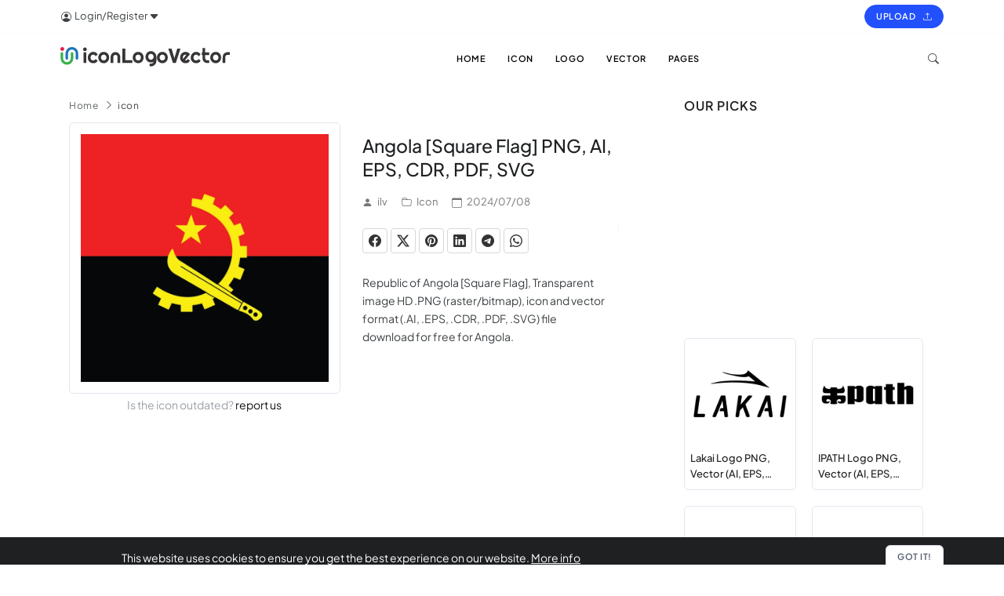

--- FILE ---
content_type: text/html; charset=UTF-8
request_url: https://iconlogovector.com/icon/angola-square-flag-png-ai-eps-cdr-pdf-svg
body_size: 10562
content:
<!DOCTYPE html>
<html lang="en" >
    <head>
        <meta charset="utf-8">
        <meta name="viewport" content="width=device-width, initial-scale=1">
        <meta http-equiv="X-UA-Compatible" content="IE=edge">
        <title>Angola [Square Flag] PNG, AI, EPS, CDR, PDF, SVG - iconLogoVector</title>
        <link rel="canonical" href="https://iconlogovector.com/icon/angola-square-flag-png-ai-eps-cdr-pdf-svg">
        <meta name="description" content="Republic of Angola [Square Flag], Transparent image HD .PNG (raster/bitmap), icon and vector format (.AI, .EPS, .CDR, .PDF, .SVG) file download for free for Angola.">
        <meta name="keywords" content="angola">
        <meta name="X-CSRF-TOKEN" content="3c8541d79bac9cabef60b0cacc01b80c"> 
        <link rel="apple-touch-icon" sizes="180x180" href="https://iconlogovector.com/apple-touch-icon.png">
        <link rel="icon" type="image/png" sizes="32x32" href="https://iconlogovector.com/favicon-32x32.png">
        <link rel="icon" type="image/png" sizes="16x16" href="https://iconlogovector.com/favicon-16x16.png">
        <link rel="manifest" href="https://iconlogovector.com/site.webmanifest">      
            <meta name="author" content="ilv">
    <meta property="og:locale" content="en">
    <meta property="og:type" content="article">
    <meta property="og:title" content="Angola [Square Flag] PNG, AI, EPS, CDR, PDF, SVG - iconLogoVector">
    <meta property="og:description" content="Republic of Angola [Square Flag], Transparent image HD .PNG (raster/bitmap), icon and vector format (.AI, .EPS, .CDR, .PDF, .SVG) file download for free for Angola.">
    <meta property="og:url" content="https://iconlogovector.com/icon/angola-square-flag-png-ai-eps-cdr-pdf-svg">
    <meta property="og:site_name" content="iconLogoVector">
    <meta property="article:published_time" content="2024-07-08T15:55:15+07:00">
    <meta property="article:modified_time" content="2024-07-08T15:55:35+07:00">
            <meta property="og:image" content="https://iconlogovector.com/uploads/images/2024/07/lg-668b44ce0f33a-Angola-Square-Flag.webp">
        <meta name="twitter:card" content="summary_large_image">
        <meta name="twitter:title" content="Angola [Square Flag] PNG, AI, EPS, CDR, PDF, SVG - iconLogoVector">
        <meta name="twitter:description" content="Republic of Angola [Square Flag], Transparent image HD .PNG (raster/bitmap), icon and vector format (.AI, .EPS, .CDR, .PDF, .SVG) file download for free for Angola.">
        <meta name="twitter:label1" content="Written by">
        <meta name="twitter:data1" content="ilv">
        <script type="application/ld+json">{"@context": "https://schema.org","@graph": [{"@type": "WebSite","@id": "https://iconlogovector.com/#website","url": "https://iconlogovector.com/","name": "iconLogoVector","description": "Republic of Angola [Square Flag], Transparent image HD .PNG (raster/bitmap), icon and vector format (.AI, .EPS, .CDR, .PDF, .SVG) file download for free for Angola.","potentialAction": [{"@type": "SearchAction","target": {"@type": "EntryPoint","urlTemplate": "https://iconlogovector.com/post/search?q={search_term_string}"},"query-input": "required name=search_term_string"}],"inLanguage": "en"}, {"@type": "ImageObject","inLanguage": "en","@id": "https://iconlogovector.com/uploads/images/2024/07/lg-668b44ce0f33a-Angola-Square-Flag.webp","url": "https://iconlogovector.com/uploads/images/2024/07/lg-668b44ce0f33a-Angola-Square-Flag.webp","contentUrl": "https://iconlogovector.com/uploads/images/2024/07/lg-668b44ce0f33a-Angola-Square-Flag.webp","caption": "Angola [Square Flag] PNG, AI, EPS, CDR, PDF, SVG - iconLogoVector"}, {"@type": "WebPage","@id": "https://iconlogovector.com/icon/angola-square-flag-png-ai-eps-cdr-pdf-svg","url": "https://iconlogovector.com/icon/angola-square-flag-png-ai-eps-cdr-pdf-svg","name": "Angola [Square Flag] PNG, AI, EPS, CDR, PDF, SVG - iconLogoVector","isPartOf": {"@id": "https://iconlogovector.com/#website"},"primaryImageOfPage": {"@id": "https://iconlogovector.com/uploads/images/2024/07/lg-668b44ce0f33a-Angola-Square-Flag.webp"},"image": {"@id": "https://iconlogovector.com/uploads/images/2024/07/lg-668b44ce0f33a-Angola-Square-Flag.webp"},"thumbnailUrl": "https://iconlogovector.com/uploads/images/2024/07/lg-668b44ce0f33a-Angola-Square-Flag.webp","datePublished": "2024-07-08T15:55:15+07:00","dateModified": "2024-07-08T15:55:35+07:00","author": {"@id": "https://iconlogovector.com/u/ilv"},"description": "Republic of Angola [Square Flag], Transparent image HD .PNG (raster/bitmap), icon and vector format (.AI, .EPS, .CDR, .PDF, .SVG) file download for free for Angola.","breadcrumb": {"@id": "https://iconlogovector.com/icon/angola-square-flag-png-ai-eps-cdr-pdf-svg#breadcrumb"},"inLanguage": "en","potentialAction": [{"@type": "ReadAction","target": ["https://iconlogovector.com/icon/angola-square-flag-png-ai-eps-cdr-pdf-svg"]}]}, {"@type": "BreadcrumbList","@id": "https://iconlogovector.com/icon/angola-square-flag-png-ai-eps-cdr-pdf-svg#breadcrumb","itemListElement": [{"@type": "ListItem","position": 1,"name": "Home","item": "https://iconlogovector.com/"}, {"@type": "ListItem","position": 2,"name": "icon","item": "https://iconlogovector.com/icon"}, {"@type": "ListItem","position": 3,"name": "Angola [Square Flag] PNG, AI, EPS, CDR, PDF, SVG"}]}, {"@type": "Person","@id": "https://iconlogovector.com/u/ilv","name": "ilv","image": {"@type": "ImageObject","inLanguage": "en","@id": "https://iconlogovector.com/uploads/avatar/2023/11/6550383d229a9-mstile-310x310.png","url": "https://iconlogovector.com/uploads/avatar/2023/11/6550383d229a9-mstile-310x310.png","contentUrl": "https://iconlogovector.com/uploads/avatar/2023/11/6550383d229a9-mstile-310x310.png","caption": "ilv"},"sameAs": ["https://iconlogovector.com/"],"url": "https://iconlogovector.com/u/ilv"}]}</script>
        <script>var pageConfig = {"postType":"post","uriActive":"","category":"icon","slug":"angola-square-flag-png-ai-eps-cdr-pdf-svg"}</script>
        <link href="https://iconlogovector.com/theme/default/css/vendor.css?v=1.7" rel="stylesheet">
        <link href="https://iconlogovector.com/theme/default/css/style.css?v=1.7" rel="stylesheet">
                <script>
            var siteData = {
                csrfHeaderName: 'X-CSRF-TOKEN',
                siteUrl: 'https://iconlogovector.com/', 
                url: 'https://iconlogovector.com/icon/angola-square-flag-png-ai-eps-cdr-pdf-svg',
                csrfName: 'csrf_token_name',
            };  
        </script>
        <script async src="https://pagead2.googlesyndication.com/pagead/js/adsbygoogle.js?client=ca-pub-3288866780282962" crossorigin="anonymous"></script>

<script async src="https://www.googletagmanager.com/gtag/js?id=G-SFPLGT914R"></script>

<script>window.dataLayer = window.dataLayer || []; function gtag(){dataLayer.push(arguments);} gtag('js', new Date());gtag('config', 'G-SFPLGT914R');</script>    </head>
<body > 
        <div class="body-inner">
        <div id="topbar">
    <div class="container">
        <div class="row">
            <div class="col-6">
                <div class="topbar-dropdown">
                                            <a class="title"><i class="bi-person-circle"></i> &nbsp;Login/Register <i class="bi-caret-down-fill"></i></a>
                        <div class="dropdown-list">
                            <a class="list-entry" href="https://iconlogovector.com/auth/login">Login</a>
                            <a class="list-entry" href="https://iconlogovector.com/auth/register">Register</a>
                        </div>  
                               
                </div>
            </div>
                        <div class="col-6">
                <div class="topbar-dropdown float-right">
                    <span class="title"><a class="btn btn-rounded btn-sm" href="#modalLogin" data-lightbox="inline"><span class="pe-2">Upload</span> <i class="bi-upload"></i></a></span>
                </div>
            </div>
              
                        <div id="modalLogin" class="modal no-padding">
                <div class="row">
                    <div class="col">
                        <div class="p-40 p-t-60 p-xs-20">
                            <h3>Login</h3>
                            <form class="form-validate form-grey-fields formAutoValidate" data-redirect="user/post-create" action="https://iconlogovector.com/auth/login" method="post">
                                <input type="hidden" name="csrf_token_name" value="3c8541d79bac9cabef60b0cacc01b80c">    
                                <div class="form-group">
                                    <label class="sr-only">Email</label>
                                    <div class="input-group">
                                    <input type="email" class="form-control" name="email" placeholder="Enter your email" value="" required="">
                                    <span class="input-group-text"><i class="bi-envelope"></i></span>
                                    </div>
                                </div>
                                <div class="form-group m-b-5">
                                    <label class="sr-only">Password</label>
                                    <div class="input-group">
                                        <input class="form-control" name="password" placeholder="Enter password" type="password" required="" autocomplete="off">
                                        <span class="input-group-text"><i class="bi-lock" aria-hidden="true"></i></span>
                                    </div>
                                </div>
                                <div class="form-group m-b-5">
                                    <label class="sr-only">Captcha</label>
                                    <div class="input-group">
                                    <input class="form-control" autocomplete="off" name="captcha" type="text" placeholder="Input Captcha" required>
                                     <div class="input-group-text p-0 bg-white">
                                      <div class="d-inline-block">
                                                                                <!-- id="captcha" is required -->
                                        <img id="imgCaptcha" class="img-fluid imgCaptcha" alt="" src="[data-uri]">
                                      </div>
                                      <div class="d-inline-block align-items-center">
                                        <button class="btn btn-sm btn-light btn-rounded mt-0 mb-0 me-1 d-none btnLoading" type="button" disabled>
                                            <span class="spinner-border spinner-border-sm align-middle" role="status" aria-hidden="true"></span>
                                        </button>
                                        <!-- id="btnRefresh" is required -->
                                        <button id="btnRefresh" class="btn btn-sm btn-light mt-0 mb-0 me-1 btnRefresh" type="button" data-bs-toggle="tooltip" data-bs-placement="top" data-bs-title="Refresh Captcha">
                                            <i class="bi-arrow-repeat align-middle"></i>
                                            <span class="btn-spinner spinner-border spinner-border-sm d-none" role="status" aria-hidden="true"></span>
                                        </button>
                                      </div>              
                                    </div>
                                    </div>
                                </div>
                                <div class="form-group form-inline text-start m-b-10 ">
                                    <p><a class="right" href="https://iconlogovector.com/auth/forgot-password">
                                        <small>Forgot Password?</small>
                                    </a></p>
                                </div>
                                <div class="text-start form-group">
                                    <button type="submit" class="btn btn-primary">
                                        <span class="spinner-border spinner-border-sm me-2 d-none" role="status" aria-hidden="true"></span>
                                        Login
                                    </button>
                                </div>
                            </form>
                            <p class="text-muted"><small>Don't have an Account? <a href="https://iconlogovector.com/auth/register">Register For Free</a></small></p>
                        </div>
                    </div>
                </div>
            </div>
              
        </div>
    </div>
</div>        <header id="header" class="header-mini">
            <div class="header-inner">
                <div class="container">
                    <div id="logo"> 
                        <a id="website" href="https://iconlogovector.com/" class="auth-logo-dark logo-dark">
                        <img src="https://iconlogovector.com/theme/default/img/logo-lg.svg" alt="Logo" width="210" height="58">
                    </a></div>
                    <div id="search"><a id="btn-search-close" class="btn-search-close" aria-label="Close search form"><i class="bi-x-lg"></i></a>
                        <form class="search-form" action="https://iconlogovector.com/post/search" method="get">
                            <input class="form-control" name="q" type="text" placeholder="Type & Search...">
                            <span class="text-muted">Start typing & press "Enter" or "ESC" to close</span>
                        </form>
                    </div>
                    <div class="header-extras">
                        <ul>
                            <li>
                                <a id="btn-search" href="#"> <i class="bi-search"></i></a>
                            </li>
                        </ul>
                    </div>
                    <div id="mainMenu-trigger"> <a class="lines-button x"><span class="lines"></span></a> </div>
                    <div id="mainMenu" class="menu-center menu-onclick menu-lines">
                        <div class="container">
                            <nav>
                                <ul>
                                    <li><a href="https://iconlogovector.com/">HOME</a></li>
                                    <li><a href="https://iconlogovector.com/icon">ICON</a></li><li><a href="https://iconlogovector.com/logo">LOGO</a></li><li><a href="https://iconlogovector.com/vector">VECTOR</a></li>                                    <li class="dropdown"><a href="#">Pages</a>
                                        <ul class="dropdown-menu">
                                            <li><a href="https://iconlogovector.com/p/about">ABOUT</a></li><li><a href="https://iconlogovector.com/p/tos">TERM AND CONDITION</a></li><li><a href="https://iconlogovector.com/p/privacy">PRIVACY POLICY</a></li><li><a href="https://iconlogovector.com/p/dmca">DMCA</a></li><li><a href="https://iconlogovector.com/p/copyright">COPYRIGHT</a></li><li><a href="https://iconlogovector.com/p/contact">CONTACT US</a></li>                                        </ul>
                                    </li>
                                </ul>
                            </nav>
                        </div>
                    </div>
                </div>
            </div>
        </header>
        <div id="page-content" class="sidebar-both min-vh-100">
    <div class="container">
        <div class="row">
            <div class="content single-post col-lg-8">           
                <div id="breadcrumb" class="breadcrumb float-left">
                    <ul>
                        <li><a href="https://iconlogovector.com/">Home</a>
                        </li>
                        <li class="active"><a href="https://iconlogovector.com/icon">icon</a>
                        </li>
                    </ul>
                </div>
                <div class="post-item">
    <div class="post-item-wrap">
          
        <div class="row mb-0">
                        <div class="col-md-6">
                <div data-items="1" data-lightbox="gallery" class="p-3 border rounded">
                    <a href="https://iconlogovector.com/uploads/images/2024/07/lg-668b44ce0f33a-Angola-Square-Flag.webp" data-lightbox="image">
                        <img id="primaryImage" alt="Flag of the Republic of Angola [Square Flag]" class="img-fluid" src="https://iconlogovector.com/uploads/images/2024/07/lg-668b44ce0f33a-Angola-Square-Flag.webp">         
                    </a>
                </div>
                <p class="text-center text-muted m-0"><small>Is the icon outdated? <a class="text-dark" href="https://iconlogovector.com/post/report/angola-square-flag-png-ai-eps-cdr-pdf-svg">report us</a></small></p>
            </div>
                        <div class="col-md-6">
               <div class="post-item-description p-0 m-0">    
                   <h1 class="text-break">Angola [Square Flag] PNG, AI, EPS, CDR, PDF, SVG</h1>     
                   <div class="post-meta">
                        <span class="post-meta-user"><i class="bi-person-fill"></i> <a href="https://iconlogovector.com/u/ilv">ilv</a></span>
                        <span class="post-meta-category"><i class="bi-folder"></i> <a href="https://iconlogovector.com/icon">Icon</a></span>
                        <span class="post-meta-date"><i class="bi-calendar"></i> 2024/07/08</span>                       
                        <div class="mb-5 social-icons social-icons-border social-icons-colored-hover">
                            <ul class="social-share">                            
                                <li class="social-facebook"><a title="share on facebook" target="_blank" rel="noopener noreferrer nofollow" href="https://www.facebook.com/sharer.php?u=https://iconlogovector.com/icon/angola-square-flag-png-ai-eps-cdr-pdf-svg"><i class="bi-facebook"></i></a></li>
                                <li class="social-twitter"><a title="share on twitter (X)" target="_blank" rel="noopener noreferrer nofollow" href="https://twitter.com/intent/tweet?url=https://iconlogovector.com/icon/angola-square-flag-png-ai-eps-cdr-pdf-svg&text=Angola+%5BSquare+Flag%5D+PNG%2C+AI%2C+EPS%2C+CDR%2C+PDF%2C+SVG+-+iconLogoVector&hashtags=icon"><i class="bi-twitter-x"></i></a></li>
                                <li class="social-pinterest"><a title="share on pinterest" target="_blank" rel="noopener noreferrer nofollow" href="https://pinterest.com/pin/create/button/?url=https://iconlogovector.com/icon/angola-square-flag-png-ai-eps-cdr-pdf-svg&media=https://iconlogovector.com/uploads/images/2024/07/lg-668b44ce0f33a-Angola-Square-Flag.webp&description=Angola+%5BSquare+Flag%5D+PNG%2C+AI%2C+EPS%2C+CDR%2C+PDF%2C+SVG+-+iconLogoVector"><i class="bi-pinterest"></i></a></li>
                                <li class="social-linkedin"><a title="share on linkedin" target="_blank" rel="noopener noreferrer nofollow" href="https://www.linkedin.com/sharing/share-offsite/?url=https://iconlogovector.com/icon/angola-square-flag-png-ai-eps-cdr-pdf-svg"><i class="bi-linkedin"></i></a></li>
                                <li class="social-telegram"><a title="share on telegram" target="_blank" rel="noopener noreferrer nofollow" href="https://t.me/share/url?url=https://iconlogovector.com/icon/angola-square-flag-png-ai-eps-cdr-pdf-svg&text=Angola+%5BSquare+Flag%5D+PNG%2C+AI%2C+EPS%2C+CDR%2C+PDF%2C+SVG+-+iconLogoVector"><i class="bi-telegram"></i></a></li>
                                <li class="social-whatsapp"><a title="share on whatsapp" target="_blank" rel="noopener noreferrer nofollow" href="https://api.whatsapp.com/send?text=Angola+%5BSquare+Flag%5D+PNG%2C+AI%2C+EPS%2C+CDR%2C+PDF%2C+SVG+-+iconLogoVector%20https://iconlogovector.com/icon/angola-square-flag-png-ai-eps-cdr-pdf-svg"><i class="bi-whatsapp"></i></a></li>
                            </ul>
                        </div>
                                                <div class="summary">
                            <p class="text-break text-sm">Republic of Angola [Square Flag], Transparent image HD .PNG (raster/bitmap), icon and vector format (.AI, .EPS, .CDR, .PDF, .SVG) file download for free for Angola.</p>
                        </div>
                   </div>
               </div>
            </div>
        </div>
        
        <div class="entry-content text-break my-3"></div>  
                <div class="downloads row mb-2">
            <div class="gla gla1">
                <script async src="https://pagead2.googlesyndication.com/pagead/js/adsbygoogle.js?client=ca-pub-3288866780282962"
     crossorigin="anonymous"></script>
<!-- sl_300250 -->
<ins class="adsbygoogle"
     style="display:block"
     data-ad-client="ca-pub-3288866780282962"
     data-ad-slot="6856596788"
     data-ad-format="auto"></ins>
<script>
     (adsbygoogle = window.adsbygoogle || []).push({});
</script>            </div>
            <div class="widget col-12 m-0">
                <h4 class="widget-title my-2">Download: </h4>
            </div>
                        <div class="col-md-6">
                <div class="border rounded mb-3">
                    <div class="p-2">
                        <div class="row p-2 dz-details file-to-download">
                            <div class="col-12">
                              <div><span class="filename m-0 fw-bold">Angola-Square-Flag.ai</span></div>
                            </div>                         
                            <div class="col-12">
                                <div class="row align-items-center">
                                    <div class="col-6">
                                        <div><smal class="filesize">1.5 MB</small> </div>
                                    </div>
                                                                        <div class="col-6 text-end">
                                      <button data-hash="2a8df3b2f0dfa4d59c90500877d7d46b50" data-filename="Angola-Square-Flag.ai" type="button" class="cdz-btn-download btn btn-sm btn-success ms-0 mt-2" data-bs-toggle="tooltip" title="download Angola-Square-Flag.ai">
                                      <i class="bi-download"></i>&nbsp; Download
                                      </button>
                                    </div>
                                                                    </div>
                            </div>
                          
                            <div class="col-12">
                              <div class="mb-0 text-muted">
                                  <small class="pe-3 d-block">
                                      <i class="bi-cloud-arrow-down text-small"></i><span class="ps-2 text-extra-small download-count">0</span>
                                      <span class="ps-3 pe-2"></span>
                                      <span class="border ps-2 pe-2 d-inline-block me-1">.<span class="filename-extension text-dark text-uppercase">ai</span></span>
                                  </small>
                              </div>
                            </div>
                        </div>
                    </div>
                </div>
            </div>
                        <div class="col-md-6">
                <div class="border rounded mb-3">
                    <div class="p-2">
                        <div class="row p-2 dz-details file-to-download">
                            <div class="col-12">
                              <div><span class="filename m-0 fw-bold">Angola-Square-Flag.cdr</span></div>
                            </div>                         
                            <div class="col-12">
                                <div class="row align-items-center">
                                    <div class="col-6">
                                        <div><smal class="filesize">24.6 KB</small> </div>
                                    </div>
                                                                        <div class="col-6 text-end">
                                      <button data-hash="030fd22f56b13a523b0dd450b96748aa76" data-filename="Angola-Square-Flag.cdr" type="button" class="cdz-btn-download btn btn-sm btn-success ms-0 mt-2" data-bs-toggle="tooltip" title="download Angola-Square-Flag.cdr">
                                      <i class="bi-download"></i>&nbsp; Download
                                      </button>
                                    </div>
                                                                    </div>
                            </div>
                          
                            <div class="col-12">
                              <div class="mb-0 text-muted">
                                  <small class="pe-3 d-block">
                                      <i class="bi-cloud-arrow-down text-small"></i><span class="ps-2 text-extra-small download-count">0</span>
                                      <span class="ps-3 pe-2"></span>
                                      <span class="border ps-2 pe-2 d-inline-block me-1">.<span class="filename-extension text-dark text-uppercase">cdr</span></span>
                                  </small>
                              </div>
                            </div>
                        </div>
                    </div>
                </div>
            </div>
                        <div class="col-md-6">
                <div class="border rounded mb-3">
                    <div class="p-2">
                        <div class="row p-2 dz-details file-to-download">
                            <div class="col-12">
                              <div><span class="filename m-0 fw-bold">Angola-Square-Flag.eps</span></div>
                            </div>                         
                            <div class="col-12">
                                <div class="row align-items-center">
                                    <div class="col-6">
                                        <div><smal class="filesize">3.3 MB</small> </div>
                                    </div>
                                                                        <div class="col-6 text-end">
                                      <button data-hash="ee37a2ec6b75f8cffe4c28f7b5af318668" data-filename="Angola-Square-Flag.eps" type="button" class="cdz-btn-download btn btn-sm btn-success ms-0 mt-2" data-bs-toggle="tooltip" title="download Angola-Square-Flag.eps">
                                      <i class="bi-download"></i>&nbsp; Download
                                      </button>
                                    </div>
                                                                    </div>
                            </div>
                          
                            <div class="col-12">
                              <div class="mb-0 text-muted">
                                  <small class="pe-3 d-block">
                                      <i class="bi-cloud-arrow-down text-small"></i><span class="ps-2 text-extra-small download-count">0</span>
                                      <span class="ps-3 pe-2"></span>
                                      <span class="border ps-2 pe-2 d-inline-block me-1">.<span class="filename-extension text-dark text-uppercase">eps</span></span>
                                  </small>
                              </div>
                            </div>
                        </div>
                    </div>
                </div>
            </div>
                        <div class="col-md-6">
                <div class="border rounded mb-3">
                    <div class="p-2">
                        <div class="row p-2 dz-details file-to-download">
                            <div class="col-12">
                              <div><span class="filename m-0 fw-bold">Angola-Square-Flag.pdf</span></div>
                            </div>                         
                            <div class="col-12">
                                <div class="row align-items-center">
                                    <div class="col-6">
                                        <div><smal class="filesize">55.5 KB</small> </div>
                                    </div>
                                                                        <div class="col-6 text-end">
                                      <button data-hash="61dff3ce60185a763ca43fb7f5fcb08890" data-filename="Angola-Square-Flag.pdf" type="button" class="cdz-btn-download btn btn-sm btn-success ms-0 mt-2" data-bs-toggle="tooltip" title="download Angola-Square-Flag.pdf">
                                      <i class="bi-download"></i>&nbsp; Download
                                      </button>
                                    </div>
                                                                    </div>
                            </div>
                          
                            <div class="col-12">
                              <div class="mb-0 text-muted">
                                  <small class="pe-3 d-block">
                                      <i class="bi-cloud-arrow-down text-small"></i><span class="ps-2 text-extra-small download-count">0</span>
                                      <span class="ps-3 pe-2"></span>
                                      <span class="border ps-2 pe-2 d-inline-block me-1">.<span class="filename-extension text-dark text-uppercase">pdf</span></span>
                                  </small>
                              </div>
                            </div>
                        </div>
                    </div>
                </div>
            </div>
                        <div class="col-md-6">
                <div class="border rounded mb-3">
                    <div class="p-2">
                        <div class="row p-2 dz-details file-to-download">
                            <div class="col-12">
                              <div><span class="filename m-0 fw-bold">Angola-Square-Flag.png</span></div>
                            </div>                         
                            <div class="col-12">
                                <div class="row align-items-center">
                                    <div class="col-6">
                                        <div><smal class="filesize">28.9 KB</small> </div>
                                    </div>
                                                                        <div class="col-6 text-end">
                                      <button data-hash="3c11b7dc7775227275b1fbd9615115b250" data-filename="Angola-Square-Flag.png" type="button" class="cdz-btn-download btn btn-sm btn-success ms-0 mt-2" data-bs-toggle="tooltip" title="download Angola-Square-Flag.png">
                                      <i class="bi-download"></i>&nbsp; Download
                                      </button>
                                    </div>
                                                                    </div>
                            </div>
                          
                            <div class="col-12">
                              <div class="mb-0 text-muted">
                                  <small class="pe-3 d-block">
                                      <i class="bi-cloud-arrow-down text-small"></i><span class="ps-2 text-extra-small download-count">0</span>
                                      <span class="ps-3 pe-2"></span>
                                      <span class="border ps-2 pe-2 d-inline-block me-1">.<span class="filename-extension text-dark text-uppercase">png</span></span>
                                  </small>
                              </div>
                            </div>
                        </div>
                    </div>
                </div>
            </div>
                        <div class="col-md-6">
                <div class="border rounded mb-3">
                    <div class="p-2">
                        <div class="row p-2 dz-details file-to-download">
                            <div class="col-12">
                              <div><span class="filename m-0 fw-bold">Angola-Square-Flag.svg</span></div>
                            </div>                         
                            <div class="col-12">
                                <div class="row align-items-center">
                                    <div class="col-6">
                                        <div><smal class="filesize">2.4 KB</small> </div>
                                    </div>
                                                                        <div class="col-6 text-end">
                                      <button data-hash="3cd606025a7677023e8bfde28a327bde14" data-filename="Angola-Square-Flag.svg" type="button" class="cdz-btn-download btn btn-sm btn-success ms-0 mt-2" data-bs-toggle="tooltip" title="download Angola-Square-Flag.svg">
                                      <i class="bi-download"></i>&nbsp; Download
                                      </button>
                                    </div>
                                                                    </div>
                            </div>
                          
                            <div class="col-12">
                              <div class="mb-0 text-muted">
                                  <small class="pe-3 d-block">
                                      <i class="bi-cloud-arrow-down text-small"></i><span class="ps-2 text-extra-small download-count">0</span>
                                      <span class="ps-3 pe-2"></span>
                                      <span class="border ps-2 pe-2 d-inline-block me-1">.<span class="filename-extension text-dark text-uppercase">svg</span></span>
                                  </small>
                              </div>
                            </div>
                        </div>
                    </div>
                </div>
            </div>
                        <div class="gla gla4">
                <script async src="https://pagead2.googlesyndication.com/pagead/js/adsbygoogle.js?client=ca-pub-3288866780282962"
     crossorigin="anonymous"></script>
<!-- sl_resp2 -->
<ins class="adsbygoogle"
     style="display:block"
     data-ad-client="ca-pub-3288866780282962"
     data-ad-slot="1288156479"
     data-ad-format="auto"
     data-full-width-responsive="true"></ins>
<script>
     (adsbygoogle = window.adsbygoogle || []).push({});
</script>            </div>
        </div>
                <div class="widget col-12 m-0">
            <h4 class="widget-title my-2">Tags: </h4>
            <div class="post-tags">
                <a href="https://iconlogovector.com/tag/angola">angola</a>            </div>
        </div>
        <div class="widget related mt-sm-2">
    <h4 class="widget-title">YOU MAY ALSO LIKE</h4>
    <div class="grid-layout post-3-columns" data-item="post-item">
                                                                            <div class="post-item posts-lists">
                <div class="post-item-wrap p-3 border rounded">
                                        <div class="post-image">
                        <a href="https://iconlogovector.com/icon/angola-circle-flag-png-ai-eps-cdr-pdf-svg">
                            <img alt="Flag of the Republic of Angola (Circle, Rounded Flag)" loading="lazy" src="https://iconlogovector.com/uploads/images/2024/07/sm-668b44f31d189-Angola-Circle-Flag.webp">
                        </a>
                        <div class="img-overlay img-overlay-top">
                            <a href="https://iconlogovector.com/icon" class="badge d-inline-block text-white">Icon</a>
                        </div>
                                                <div class="img-overlay">
                                                        <span class="badge bg-dark d-inline-block">.ai</span>
                                                        <span class="badge bg-dark d-inline-block">.cdr</span>
                                                        <span class="badge bg-dark d-inline-block">.eps</span>
                                                        <span class="badge bg-dark d-inline-block">.pdf</span>
                                                        <span class="badge bg-dark d-inline-block">.png</span>
                                                        <span class="badge bg-dark d-inline-block">.svg</span>
                                                    </div>
                                            </div>
                                        <div class="post-item-description">
                        <h4 class="post-item-title"><a class="ellipses" href="https://iconlogovector.com/icon/angola-circle-flag-png-ai-eps-cdr-pdf-svg">Angola (Circle Flag) PNG, AI, EPS, CDR, PDF, SVG</a></h4>
                    </div>
                </div>
            </div>
                                                        <div class="post-item posts-lists">
                <div class="post-item-wrap p-3 border rounded">
                                        <div class="post-image">
                        <a href="https://iconlogovector.com/icon/angola-flag-png-ai-eps-cdr-pdf-svg">
                            <img alt="Flag of the Republic of Angola" loading="lazy" src="https://iconlogovector.com/uploads/images/2024/07/sm-668b43942449f-Angola-Flag.webp">
                        </a>
                        <div class="img-overlay img-overlay-top">
                            <a href="https://iconlogovector.com/icon" class="badge d-inline-block text-white">Icon</a>
                        </div>
                                                <div class="img-overlay">
                                                        <span class="badge bg-dark d-inline-block">.ai</span>
                                                        <span class="badge bg-dark d-inline-block">.cdr</span>
                                                        <span class="badge bg-dark d-inline-block">.eps</span>
                                                        <span class="badge bg-dark d-inline-block">.pdf</span>
                                                        <span class="badge bg-dark d-inline-block">.png</span>
                                                        <span class="badge bg-dark d-inline-block">.svg</span>
                                                    </div>
                                            </div>
                                        <div class="post-item-description">
                        <h4 class="post-item-title"><a class="ellipses" href="https://iconlogovector.com/icon/angola-flag-png-ai-eps-cdr-pdf-svg">Angola Flag PNG, AI, EPS, CDR, PDF, SVG</a></h4>
                    </div>
                </div>
            </div>
                        </div>
</div>
 
    </div>
</div>

            </div>

            <div class="sidebar sticky-sidebar col-lg-4">
            <div class="widget sidebar">
    <h4 class="widget-title">OUR PICKS</h4>
    <div class="gla gla2 mb-3">
        <script async src="https://pagead2.googlesyndication.com/pagead/js/adsbygoogle.js?client=ca-pub-3288866780282962"
     crossorigin="anonymous"></script>
<!-- newresponsive1 -->
<ins class="adsbygoogle"
     style="display:block"
     data-ad-client="ca-pub-3288866780282962"
     data-ad-slot="8940978725"
     data-ad-format="auto"
     data-full-width-responsive="true"></ins>
<script>
     (adsbygoogle = window.adsbygoogle || []).push({});
</script>    </div>
    <div class="grid-layout post-2-columns" data-item="post-item">
                                <div class="post-item posts-lists">
                <div class="post-item-wrap p-2 border rounded">
                                        <div class="post-image">
                        <a href="https://iconlogovector.com/logo/lakai">
                            <img alt="Lakai logo" loading="lazy" src="https://iconlogovector.com/uploads/images/2026/01/sm-696a116f739e8-Lakai.webp">
                        </a>
                        <div class="img-overlay img-overlay-top">
                            <a href="https://iconlogovector.com/logo" class="badge d-inline-block text-white">Logo</a>
                        </div>
                                                <div class="img-overlay">
                                                        <span class="badge bg-dark d-inline-block">.ai</span>
                                                        <span class="badge bg-dark d-inline-block">.cdr</span>
                                                        <span class="badge bg-dark d-inline-block">.eps</span>
                                                        <span class="badge bg-dark d-inline-block">.pdf</span>
                                                        <span class="badge bg-dark d-inline-block">.png</span>
                                                        <span class="badge bg-dark d-inline-block">.svg</span>
                                                    </div>
                                            </div>
                                        <div class="post-item-description">
                                                <h4 class="post-item-title"><a class="ellipses" href="https://iconlogovector.com/logo/lakai">Lakai Logo PNG,  Vector (AI, EPS,&#8230;</a></h4>
                    </div>
                </div>
            </div>
                                            <div class="post-item posts-lists">
                <div class="post-item-wrap p-2 border rounded">
                                        <div class="post-image">
                        <a href="https://iconlogovector.com/logo/ipath">
                            <img alt="IPATH logo" loading="lazy" src="https://iconlogovector.com/uploads/images/2026/01/sm-696a103415164-IPATH.webp">
                        </a>
                        <div class="img-overlay img-overlay-top">
                            <a href="https://iconlogovector.com/logo" class="badge d-inline-block text-white">Logo</a>
                        </div>
                                                <div class="img-overlay">
                                                        <span class="badge bg-dark d-inline-block">.ai</span>
                                                        <span class="badge bg-dark d-inline-block">.cdr</span>
                                                        <span class="badge bg-dark d-inline-block">.eps</span>
                                                        <span class="badge bg-dark d-inline-block">.pdf</span>
                                                        <span class="badge bg-dark d-inline-block">.png</span>
                                                        <span class="badge bg-dark d-inline-block">.svg</span>
                                                    </div>
                                            </div>
                                        <div class="post-item-description">
                                                <h4 class="post-item-title"><a class="ellipses" href="https://iconlogovector.com/logo/ipath">IPATH Logo PNG,  Vector (AI, EPS,&#8230;</a></h4>
                    </div>
                </div>
            </div>
                                            <div class="post-item posts-lists">
                <div class="post-item-wrap p-2 border rounded">
                                        <div class="post-image">
                        <a href="https://iconlogovector.com/logo/good-charlotte">
                            <img alt="Good Charlotte logo" loading="lazy" src="https://iconlogovector.com/uploads/images/2026/01/sm-696979c91928b-Good-Charlotte.webp">
                        </a>
                        <div class="img-overlay img-overlay-top">
                            <a href="https://iconlogovector.com/logo" class="badge d-inline-block text-white">Logo</a>
                        </div>
                                                <div class="img-overlay">
                                                        <span class="badge bg-dark d-inline-block">.ai</span>
                                                        <span class="badge bg-dark d-inline-block">.cdr</span>
                                                        <span class="badge bg-dark d-inline-block">.eps</span>
                                                        <span class="badge bg-dark d-inline-block">.pdf</span>
                                                        <span class="badge bg-dark d-inline-block">.png</span>
                                                        <span class="badge bg-dark d-inline-block">.svg</span>
                                                    </div>
                                            </div>
                                        <div class="post-item-description">
                                                <h4 class="post-item-title"><a class="ellipses" href="https://iconlogovector.com/logo/good-charlotte">Good Charlotte Logo PNG,  Vector (AI,&#8230;</a></h4>
                    </div>
                </div>
            </div>
                                            <div class="post-item posts-lists">
                <div class="post-item-wrap p-2 border rounded">
                                        <div class="post-image">
                        <a href="https://iconlogovector.com/logo/bullet-for-my-valentine">
                            <img alt="Bullet for My Valentine logo" loading="lazy" src="https://iconlogovector.com/uploads/images/2026/01/sm-696977cab225a-Bullet-for-My.webp">
                        </a>
                        <div class="img-overlay img-overlay-top">
                            <a href="https://iconlogovector.com/logo" class="badge d-inline-block text-white">Logo</a>
                        </div>
                                                <div class="img-overlay">
                                                        <span class="badge bg-dark d-inline-block">.ai</span>
                                                        <span class="badge bg-dark d-inline-block">.cdr</span>
                                                        <span class="badge bg-dark d-inline-block">.eps</span>
                                                        <span class="badge bg-dark d-inline-block">.pdf</span>
                                                        <span class="badge bg-dark d-inline-block">.png</span>
                                                        <span class="badge bg-dark d-inline-block">.svg</span>
                                                    </div>
                                            </div>
                                        <div class="post-item-description">
                                                <h4 class="post-item-title"><a class="ellipses" href="https://iconlogovector.com/logo/bullet-for-my-valentine">Bullet for My Valentine (BFMV) Logo&#8230;</a></h4>
                    </div>
                </div>
            </div>
                                            <div class="post-item posts-lists">
                <div class="post-item-wrap p-2 border rounded">
                                        <div class="post-image">
                        <a href="https://iconlogovector.com/logo/slipknot-band">
                            <img alt="Slipknot (band) logo" loading="lazy" src="https://iconlogovector.com/uploads/images/2026/01/sm-696976eee50eb-Slipknot.webp">
                        </a>
                        <div class="img-overlay img-overlay-top">
                            <a href="https://iconlogovector.com/logo" class="badge d-inline-block text-white">Logo</a>
                        </div>
                                                <div class="img-overlay">
                                                        <span class="badge bg-dark d-inline-block">.ai</span>
                                                        <span class="badge bg-dark d-inline-block">.cdr</span>
                                                        <span class="badge bg-dark d-inline-block">.eps</span>
                                                        <span class="badge bg-dark d-inline-block">.pdf</span>
                                                        <span class="badge bg-dark d-inline-block">.png</span>
                                                        <span class="badge bg-dark d-inline-block">.svg</span>
                                                    </div>
                                            </div>
                                        <div class="post-item-description">
                                                <h4 class="post-item-title"><a class="ellipses" href="https://iconlogovector.com/logo/slipknot-band">Slipknot (band) Logo PNG,  Vector (AI,&#8230;</a></h4>
                    </div>
                </div>
            </div>
                                            <div class="post-item posts-lists">
                <div class="post-item-wrap p-2 border rounded">
                                        <div class="post-image">
                        <a href="https://iconlogovector.com/logo/avenged-sevenfold">
                            <img alt="Avenged Sevenfold logo" loading="lazy" src="https://iconlogovector.com/uploads/images/2026/01/sm-69697638ab1ea-Avenged-Sevenfold.webp">
                        </a>
                        <div class="img-overlay img-overlay-top">
                            <a href="https://iconlogovector.com/logo" class="badge d-inline-block text-white">Logo</a>
                        </div>
                                                <div class="img-overlay">
                                                        <span class="badge bg-dark d-inline-block">.ai</span>
                                                        <span class="badge bg-dark d-inline-block">.cdr</span>
                                                        <span class="badge bg-dark d-inline-block">.eps</span>
                                                        <span class="badge bg-dark d-inline-block">.pdf</span>
                                                        <span class="badge bg-dark d-inline-block">.png</span>
                                                        <span class="badge bg-dark d-inline-block">.svg</span>
                                                    </div>
                                            </div>
                                        <div class="post-item-description">
                                                <h4 class="post-item-title"><a class="ellipses" href="https://iconlogovector.com/logo/avenged-sevenfold">Avenged Sevenfold Logo PNG,  Vector (AI,&#8230;</a></h4>
                    </div>
                </div>
            </div>
                                            <div class="post-item posts-lists">
                <div class="post-item-wrap p-2 border rounded">
                                        <div class="post-image">
                        <a href="https://iconlogovector.com/logo/lennar">
                            <img alt="Lennar logo" loading="lazy" src="https://iconlogovector.com/uploads/images/2025/12/sm-6951b3e35d656-Lennar.webp">
                        </a>
                        <div class="img-overlay img-overlay-top">
                            <a href="https://iconlogovector.com/logo" class="badge d-inline-block text-white">Logo</a>
                        </div>
                                                <div class="img-overlay">
                                                        <span class="badge bg-dark d-inline-block">.ai</span>
                                                        <span class="badge bg-dark d-inline-block">.cdr</span>
                                                        <span class="badge bg-dark d-inline-block">.eps</span>
                                                        <span class="badge bg-dark d-inline-block">.pdf</span>
                                                        <span class="badge bg-dark d-inline-block">.png</span>
                                                        <span class="badge bg-dark d-inline-block">.svg</span>
                                                    </div>
                                            </div>
                                        <div class="post-item-description">
                                                <h4 class="post-item-title"><a class="ellipses" href="https://iconlogovector.com/logo/lennar">Lennar Logo PNG,  Vector (AI, EPS,&#8230;</a></h4>
                    </div>
                </div>
            </div>
                                            <div class="post-item posts-lists">
                <div class="post-item-wrap p-2 border rounded">
                                        <div class="post-image">
                        <a href="https://iconlogovector.com/logo/provinsi-papua-pegunungan">
                            <img alt="Provinsi Papua Pegunungan Logo " loading="lazy" src="https://iconlogovector.com/uploads/images/2024/09/sm-66ecf738933f6-Provinsi-Papua-Pegunungan.webp">
                        </a>
                        <div class="img-overlay img-overlay-top">
                            <a href="https://iconlogovector.com/logo" class="badge d-inline-block text-white">Logo</a>
                        </div>
                                                <div class="img-overlay">
                                                        <span class="badge bg-dark d-inline-block">.ai</span>
                                                        <span class="badge bg-dark d-inline-block">.cdr</span>
                                                        <span class="badge bg-dark d-inline-block">.eps</span>
                                                        <span class="badge bg-dark d-inline-block">.pdf</span>
                                                        <span class="badge bg-dark d-inline-block">.png</span>
                                                        <span class="badge bg-dark d-inline-block">.svg</span>
                                                    </div>
                                            </div>
                                        <div class="post-item-description">
                                                <h4 class="post-item-title"><a class="ellipses" href="https://iconlogovector.com/logo/provinsi-papua-pegunungan">Provinsi Papua Pegunungan Logo PNG, AI,&#8230;</a></h4>
                    </div>
                </div>
            </div>
                                            <div class="post-item posts-lists">
                <div class="post-item-wrap p-2 border rounded">
                                        <div class="post-image">
                        <a href="https://iconlogovector.com/logo/gulfstream-aerospace">
                            <img alt="Gulfstream Aerospace Logo" loading="lazy" src="https://iconlogovector.com/uploads/images/2025/04/sm-67feea7b92812-Gulfstream.webp">
                        </a>
                        <div class="img-overlay img-overlay-top">
                            <a href="https://iconlogovector.com/logo" class="badge d-inline-block text-white">Logo</a>
                        </div>
                                                <div class="img-overlay">
                                                        <span class="badge bg-dark d-inline-block">.ai</span>
                                                        <span class="badge bg-dark d-inline-block">.cdr</span>
                                                        <span class="badge bg-dark d-inline-block">.eps</span>
                                                        <span class="badge bg-dark d-inline-block">.pdf</span>
                                                        <span class="badge bg-dark d-inline-block">.png</span>
                                                        <span class="badge bg-dark d-inline-block">.svg</span>
                                                    </div>
                                            </div>
                                        <div class="post-item-description">
                                                <h4 class="post-item-title"><a class="ellipses" href="https://iconlogovector.com/logo/gulfstream-aerospace">Gulfstream Aerospace Logo .PNG and .AI,&#8230;</a></h4>
                    </div>
                </div>
            </div>
                                            <div class="post-item posts-lists">
                <div class="post-item-wrap p-2 border rounded">
                                        <div class="post-image">
                        <a href="https://iconlogovector.com/logo/the-walt-disney-company">
                            <img alt="The Walt Disney Company" loading="lazy" src="https://iconlogovector.com/uploads/images/2025/01/sm-679cb0bad5d23-The-Walt-Disney.webp">
                        </a>
                        <div class="img-overlay img-overlay-top">
                            <a href="https://iconlogovector.com/logo" class="badge d-inline-block text-white">Logo</a>
                        </div>
                                                <div class="img-overlay">
                                                        <span class="badge bg-dark d-inline-block">.ai</span>
                                                        <span class="badge bg-dark d-inline-block">.cdr</span>
                                                        <span class="badge bg-dark d-inline-block">.eps</span>
                                                        <span class="badge bg-dark d-inline-block">.pdf</span>
                                                        <span class="badge bg-dark d-inline-block">.png</span>
                                                        <span class="badge bg-dark d-inline-block">.svg</span>
                                                    </div>
                                            </div>
                                        <div class="post-item-description">
                                                <h4 class="post-item-title"><a class="ellipses" href="https://iconlogovector.com/logo/the-walt-disney-company">The Walt Disney Company Logo .PNG&#8230;</a></h4>
                    </div>
                </div>
            </div>
                                            <div class="post-item posts-lists">
                <div class="post-item-wrap p-2 border rounded">
                                        <div class="post-image">
                        <a href="https://iconlogovector.com/logo/torrens-university-australia">
                            <img alt="Torrens University Australia logo" loading="lazy" src="https://iconlogovector.com/uploads/images/2025/09/sm-68cc911aefe31-Torrens-University-Australia.webp">
                        </a>
                        <div class="img-overlay img-overlay-top">
                            <a href="https://iconlogovector.com/logo" class="badge d-inline-block text-white">Logo</a>
                        </div>
                                                <div class="img-overlay">
                                                        <span class="badge bg-dark d-inline-block">.ai</span>
                                                        <span class="badge bg-dark d-inline-block">.cdr</span>
                                                        <span class="badge bg-dark d-inline-block">.eps</span>
                                                        <span class="badge bg-dark d-inline-block">.pdf</span>
                                                        <span class="badge bg-dark d-inline-block">.png</span>
                                                        <span class="badge bg-dark d-inline-block">.svg</span>
                                                    </div>
                                            </div>
                                        <div class="post-item-description">
                                                <h4 class="post-item-title"><a class="ellipses" href="https://iconlogovector.com/logo/torrens-university-australia">Torrens University Australia Logo PNG,  Vector&#8230;</a></h4>
                    </div>
                </div>
            </div>
                                            <div class="post-item posts-lists">
                <div class="post-item-wrap p-2 border rounded">
                                        <div class="post-image">
                        <a href="https://iconlogovector.com/logo/podcast-addict">
                            <img alt="Podcast Addict Logo " loading="lazy" src="https://iconlogovector.com/uploads/images/2024/09/sm-66f38878a70a1-Podcast-Addict.webp">
                        </a>
                        <div class="img-overlay img-overlay-top">
                            <a href="https://iconlogovector.com/logo" class="badge d-inline-block text-white">Logo</a>
                        </div>
                                                <div class="img-overlay">
                                                        <span class="badge bg-dark d-inline-block">.ai</span>
                                                        <span class="badge bg-dark d-inline-block">.cdr</span>
                                                        <span class="badge bg-dark d-inline-block">.eps</span>
                                                        <span class="badge bg-dark d-inline-block">.pdf</span>
                                                        <span class="badge bg-dark d-inline-block">.png</span>
                                                        <span class="badge bg-dark d-inline-block">.svg</span>
                                                    </div>
                                            </div>
                                        <div class="post-item-description">
                                                <h4 class="post-item-title"><a class="ellipses" href="https://iconlogovector.com/logo/podcast-addict">Podcast Addict Logo PNG, AI, EPS,&#8230;</a></h4>
                    </div>
                </div>
            </div>
                        </div>
</div>


            </div>
        </div>
    </div>
</div>
        <footer id="footer">
            <div class="copyright-content">
                <div class="container">
                    <div class="row">
                        <div class="col-12">
                            <div class="mb-3 text-center">
                                <p class="mb-2"><small>Support iconLogoVector:</small></p>
                                <script type='text/javascript' src='https://storage.ko-fi.com/cdn/widget/Widget_2.js'></script><script type='text/javascript'>kofiwidget2.init('Support me on Ko-fi', '#72a4f2', 'A0A21NXI5X');kofiwidget2.draw();</script> 
                            </div>
                        </div>
                        <div class="col-md-6">
                            <div class="copyright-text text-center text-md-start">&copy; 2026 <a href="https://iconlogovector.com/">iconLogoVector.com</a></div>
                        </div>
                        <div class="col-md-6 text-center text-md-end">
                            <ul class="list-unstyled">
                                <li class="d-inline-block me-3"><a href="https://iconlogovector.com/p/privacy">Privacy Policy</a></li><li class="d-inline-block me-3"><a href="https://iconlogovector.com/p/contact">Contact Us</a></li>                            </ul>
                        </div>
                        <div class="col-md-12">
                              <div class="text-center text-sm"><p>* Any trademarks or logos on this site are property of their respective owners. <a class="text-bold" href="https://iconlogovector.com/p/contact">Report</a></p></div>
                        </div>
                    </div>
                </div>
            </div>
        </footer>
    </div>
        <!-- Vendor -->
    <script src="https://iconlogovector.com/theme/default/js/jquery.js?v=1.7"></script>
    <script src="https://iconlogovector.com/theme/default/js/vendor.min.js?v=1.7"></script>
    <script src="https://iconlogovector.com/theme/default/js/core.min.js?v=1.7"></script>
    <script src="https://iconlogovector.com/theme/default/js/script.js?v=1.7"></script>
        <!-- asterra -->   
<script async="async" data-cfasync="false" src="//weakerscripts.com/a61b79184bf7ef31a5a36ed58d218157/invoke.js"></script>
<script>
    const template = {
        modalDownloadClient: function(mockFile) {return `<div class="modal fade" id="modaldownload" tabindex="-1" role="dialog" aria-hidden="true">
        <div class="modal-dialog modal-dialog-scrollable modal-lg modal-dialog-centered">

            <div class="modal-content p-countdown">
                <div class="modal-header">
                    <h4 class="modal-title" id="modal-label">Download File</h4><button type="button" class="btn-close" data-bs-dismiss="modal" aria-hidden="true">×</button></div>
                <div class="modal-body pt-0 pb-2">
                                        <div class="row">
                        <div class="col">
                            <div class="user-desc d-flex justify-content-center align-items-center">
                                <div class="me-3 align-self-start"><img alt="" width="42" height="42" src="https://iconlogovector.com/uploads/avatar/2023/11/6550383d229a9-mstile-310x310.png" class="avatar avatar-lg"></div>
                                <div>
                                    <h5 class="mb-1 fw-light fs-16">
                                        ILV                                    </h5>
                                    <p><span class="text-muted"></span> <a class="text-dark fs-14" href="https://iconlogovector.com/u/ilv"><strong>ilv</strong></a></p>
                                                                    </div>
                            </div>
                        </div>
                    </div>
                                        <div class="row">
                        <div class="col-12 text-center">
                            <p class="text-dark p-0 m-0  fs-14"><span class="text-muted">Download File:</span></p>
                            <p class="fs-14"><strong>${mockFile.name}</strong></p>                                                                            
                        </div>
                        <div class="col-12 text-center">
                            <!-- asterra -->                                                   
                            <div id="container-a61b79184bf7ef31a5a36ed58d218157"></div>                                                
                        </div>
                    </div>
                </div>
                <div class="d-block modal-footer">
                    <div class="d-flex justify-content-between">
                        <div class="btn-left-a">
                            <p class="text-dark p-countdown-count m-0 p-0  fs-14"><span>Please Wait...</span></p>
                            <p class="p-countdown-count m-0 p-0 h4"><span class="count-number fw-bold"></span></p>
                            <p class="p-countdown-show d-none fs-14"><span class="text-dark text-rotator">Ready!, Click download button!</span></p>
                        </div>
                        <div class="btn-right-b">
                            <div class="p-countdown-show">
                                <a target="_blank" rel="nofollow" href="https://iconlogovector.com/post/dl/angola-square-flag-png-ai-eps-cdr-pdf-svg/${mockFile.ftoken}" class="btn btn-b btn-success btn-action disabled">Download</a>
                            </div>
                        </div>
                    </div>
                    <div class="d-flex justify-content-center">
                        <div id="featured" ></div>
                    </div>
                </div>
            </div>

        </div>
    </div>`},      
    }
    /* dl */
    $('.cdz-btn-download').click(function(){ var cdzbutton=$(this); (async ()=>{ 
        var mockFile={name: cdzbutton.attr('data-filename'), ftoken: cdzbutton.attr('data-hash')}; $(document.body).prepend(template.modalDownloadClient(mockFile)); var modaldownload=new bootstrap.Modal($('#modaldownload'),{ keyboard: false}); await modaldownload.show(); 
        $('#modaldownload').on('shown.bs.modal', function (event){
            var $elem=$(this);
            // <!-- asterra -->
            var $elemFeatured=$elem.find("#featured");
            var srcF = document.createElement('script');
            srcF.type = 'text/javascript';
            srcF.text = `atOptions = {'key' : '6f0e040e9e414a3449cd6e048c244178','format' : 'iframe','height' : 50,'width' : 320,'params' : {}};`;

            $elemFeatured.append(srcF);
            var srcNext = document.createElement('script');
            srcNext.type = 'text/javascript';
            srcNext.src = '//weakerscripts.com/6f0e040e9e414a3449cd6e048c244178/invoke.js';
            srcF.after(srcNext); 
            // end <!-- asterra -->
            var $elemCount=$elem.find(".p-countdown-count"),
            $elemShow=$elem.find(".p-countdown-show"), 
            $elemShowBtn=$elemShow.find(".btn-b"), 
            $elemSeconds=$elem.attr("data-delay") || 5; 

            $elemCount.find(".count-number").html($elemSeconds); 
            new Waypoint({ element: $elem, handler: function(){ 
                var interval=setInterval(function(){ 
                    $elemSeconds--; if ($elemSeconds==0){ clearInterval(interval); $elemCount.fadeOut("slow"); setTimeout(function(){ $elemShow.fadeIn("show"); $elemShow.removeClass('d-none'); $elemShowBtn.removeClass('disabled'); $elemShowBtn.attr("href", function(i, href){ return href + '/' + document.head.querySelector('meta[name="' + [siteData.csrfHeaderName] + '"]').content;});}, 1000);} else{ $elemCount.find(".count-number").html($elemSeconds);}}, 1000); this.destroy();}, offset: "100%",}); CORE.elements.morphext(); $btnDl=$($elem).find(".p-countdown-show .btn-action"); $($btnDl).click(function(){ $btnDl.addClass("disabled");});
        });
        $('#modaldownload').on('hidden.bs.modal', function (event){ $($('#modaldownload')).remove();window.location.reload();});})();});
</script>

        <div id="cookieNotify" class="modal-strip cookie-notify background-dark" data-delay="3000" data-expire="1" data-cookie-name="cookieConsent" data-cookie-enabled="true">
        <div class="container">
            <div class="row">
                <div class="col-lg-8 text-sm-center sm-center sm-m-b-10 m-t-5">This website uses cookies to ensure you get the best experience on our website. <a href="https://iconlogovector.com/p/privacy" class="text-light"><span> More info</span></a></div>
                <div class="col-lg-4 text-end sm-text-center sm-center">
                    <button type="button" class="btn btn-roundeded btn-light btn-sm modal-confirm">Got it!</button>
                </div>
            </div>
        </div>
    </div>
    <script defer src="https://static.cloudflareinsights.com/beacon.min.js/vcd15cbe7772f49c399c6a5babf22c1241717689176015" integrity="sha512-ZpsOmlRQV6y907TI0dKBHq9Md29nnaEIPlkf84rnaERnq6zvWvPUqr2ft8M1aS28oN72PdrCzSjY4U6VaAw1EQ==" data-cf-beacon='{"version":"2024.11.0","token":"4b8fc71d32d7433b818cfde247488ebd","r":1,"server_timing":{"name":{"cfCacheStatus":true,"cfEdge":true,"cfExtPri":true,"cfL4":true,"cfOrigin":true,"cfSpeedBrain":true},"location_startswith":null}}' crossorigin="anonymous"></script>
</body>
</html>

--- FILE ---
content_type: text/html; charset=utf-8
request_url: https://www.google.com/recaptcha/api2/aframe
body_size: 268
content:
<!DOCTYPE HTML><html><head><meta http-equiv="content-type" content="text/html; charset=UTF-8"></head><body><script nonce="0dWA50KVTlIxlkCP4akcoQ">/** Anti-fraud and anti-abuse applications only. See google.com/recaptcha */ try{var clients={'sodar':'https://pagead2.googlesyndication.com/pagead/sodar?'};window.addEventListener("message",function(a){try{if(a.source===window.parent){var b=JSON.parse(a.data);var c=clients[b['id']];if(c){var d=document.createElement('img');d.src=c+b['params']+'&rc='+(localStorage.getItem("rc::a")?sessionStorage.getItem("rc::b"):"");window.document.body.appendChild(d);sessionStorage.setItem("rc::e",parseInt(sessionStorage.getItem("rc::e")||0)+1);localStorage.setItem("rc::h",'1768804826859');}}}catch(b){}});window.parent.postMessage("_grecaptcha_ready", "*");}catch(b){}</script></body></html>

--- FILE ---
content_type: application/javascript
request_url: https://iconlogovector.com/theme/default/js/core.min.js?v=1.7
body_size: 21260
content:
var CORE={},$=jQuery.noConflict();!function($){"use strict";var $window=$(window),$theme_color="#2250fc",$body=$("body"),$bodyInner=$(".body-inner"),$section=$("section"),$topbar=$("#topbar"),$header=$("#header"),$headerCurrentClasses=$header.attr("class"),headerLogo=$("#logo"),$mainMenu=$("#mainMenu"),$mainMenuTriggerBtn=$("#mainMenu-trigger a, #mainMenu-trigger button"),$slider=$("#slider"),$coreSlider=$(".core-slider"),$carousel=$(".carousel"),$gridLayout=$(".grid-layout"),$gridFilter=$(".grid-filter, .page-grid-filter"),windowWidth=$window.width();if($header.length>0)var $headerOffsetTop=$header.offset().top;var Events,Settings={isMobile:{browser:{isMobile:function(){return!!navigator.userAgent.match(/(iPhone|iPod|iPad|Android|BlackBerry)/)}}}.browser.isMobile,submenuLight:1==$header.hasClass("submenu-light"),headerHasDarkClass:1==$header.hasClass("dark"),headerDarkClassRemoved:!1,sliderDarkClass:!1,menuIsOpen:!1,menuOverlayOpened:!1};$(window).breakpoints({triggerOnInit:!0,breakpoints:[{name:"xs",width:0},{name:"sm",width:576},{name:"md",width:768},{name:"lg",width:1025},{name:"xl",width:1200}]});var currentBreakpoint=$(window).breakpoints("getBreakpoint");$body.addClass("breakpoint-"+currentBreakpoint),$(window).bind("breakpoint-change",(function(breakpoint){$body.removeClass("breakpoint-"+breakpoint.from),$body.addClass("breakpoint-"+breakpoint.to)})),$(window).bind("breakpoint-change",(function(event){$(window).breakpoints("greaterEqualTo","lg",(function(){$body.addClass("b--desktop"),$body.removeClass("b--responsive")})),$(window).breakpoints("lessThan","lg",(function(){$body.removeClass("b--desktop"),$body.addClass("b--responsive")}))})),CORE.core={functions:function(){CORE.core.scrollTop(),CORE.core.rtlStatus(),CORE.core.equalize(),CORE.core.customHeight(),CORE.core.darkTheme()},scrollTop:function(){var $scrollTop=$("#scrollTop");if($scrollTop.length>0){var scrollOffset=$body.attr("data-offset")||400;$window.scrollTop()>scrollOffset?$body.hasClass("frame")?$scrollTop.css({bottom:"46px",opacity:1,"z-index":199}):$scrollTop.css({bottom:"26px",opacity:1,"z-index":199}):$scrollTop.css({bottom:"16px",opacity:0}),$scrollTop.off("click").on("click",(function(){return $("body,html").stop(!0).animate({scrollTop:0},1e3,"easeInOutExpo"),!1}))}},rtlStatus:function(){var $rtlStatusCheck;return"rtl"==$("html").attr("dir")},equalize:function(){var $equalize=$(".equalize");$equalize.length>0&&$equalize.each((function(){var elem=$(this),selectorItem=elem.find(elem.attr("data-equalize-item"))||"> div",maxHeight=0;selectorItem.each((function(){$(this).outerHeight(!0)>maxHeight&&(maxHeight=$(this).outerHeight(!0))})),selectorItem.height(maxHeight)}))},customHeight:function(setHeight){var $customHeight=$(".custom-height");$customHeight.length>0&&$customHeight.each((function(){var elem=$(this),elemHeight=elem.attr("data-height")||400,elemHeightLg=elem.attr("data-height-lg")||elemHeight,elemHeightMd=elem.attr("data-height-md")||elemHeightLg,elemHeightSm=elem.attr("data-height-sm")||elemHeightMd,elemHeightXs=elem.attr("data-height-xs")||elemHeightSm;function customHeightBreakpoint(setHeight){switch(setHeight&&(elem=setHeight),$(window).breakpoints("getBreakpoint")){case"xs":elem.height(elemHeightXs);break;case"sm":elem.height(elemHeightSm);break;case"md":elem.height(elemHeightMd);break;case"lg":elem.height(elemHeightLg);break;case"xl":elem.height(elemHeight)}}customHeightBreakpoint(setHeight),$(window).resize((function(){setTimeout((function(){customHeightBreakpoint(setHeight)}),100)}))}))},darkTheme:function(){var $darkElement=$("[data-dark-src]"),$lightBtnTrigger=$("#light-mode"),$darkBtnTrigger=$("#dark-mode"),darkColorScheme="darkColorScheme",defaultDark=$body.hasClass("dark");function darkElemSrc(){$darkElement.each((function(){var elem=$(this),elemOriginalSrc=elem.attr("src"),elemDarkSrc=elem.attr("data-dark-src");elemDarkSrc&&(elem.attr("data-original-src",elemOriginalSrc),elem.attr("src",elemDarkSrc))}))}function lightElemSrc(){$darkElement.each((function(){var elem=$(this),elemLightSrc=elem.attr("data-original-src");elemLightSrc&&elem.attr("src",elemLightSrc)}))}Cookies.get(darkColorScheme),$darkBtnTrigger.on("click",(function(e){darkElemSrc(),$body.addClass("dark"),CORE.elements.shapeDivider(),Cookies.set(darkColorScheme,!0,{expires:Number(365)})})),$lightBtnTrigger.on("click",(function(e){lightElemSrc(),$body.removeClass("dark"),CORE.elements.shapeDivider(),Cookies.remove(darkColorScheme)})),$body.hasClass("dark")&&darkElemSrc()}},CORE.header={functions:function(){CORE.header.logoStatus(),CORE.header.stickyHeader(),CORE.header.topBar(),CORE.header.search(),CORE.header.mainMenu(),CORE.header.mainMenuResponsiveShow(),CORE.header.mainMenuOverlay(),CORE.header.pageMenu(),CORE.header.sidebarOverlay(),CORE.header.dotsMenu(),CORE.header.onepageMenu()},logoStatus:function(status){var headerLogoDefault=headerLogo.find($(".logo-default")),headerLogoDark=headerLogo.find($(".logo-dark")),headerLogoFixed=headerLogo.find(".logo-fixed"),headerLogoResponsive=headerLogo.find(".logo-responsive");$header.hasClass("header-sticky")&&headerLogoFixed.length>0?(headerLogoDefault.css("display","none"),headerLogoDark.css("display","none"),headerLogoResponsive.css("display","none"),headerLogoFixed.css("display","block")):(headerLogoDefault.removeAttr("style"),headerLogoDark.removeAttr("style"),headerLogoResponsive.removeAttr("style"),headerLogoFixed.removeAttr("style")),$(window).breakpoints("lessThan","lg",(function(){headerLogoResponsive.length>0&&(headerLogoDefault.css("display","none"),headerLogoDark.css("display","none"),headerLogoFixed.css("display","none"),headerLogoResponsive.css("display","block"))}))},stickyHeader:function(){var shrinkHeader=$header.attr("data-shrink")||0,shrinkHeaderActive=$header.attr("data-sticky-active")||200,scrollOnTop=$window.scrollTop();$header.hasClass("header-modern")&&(shrinkHeader=300),$(window).breakpoints("greaterEqualTo","lg",(function(){$header.is(".header-disable-fixed")||(scrollOnTop>$headerOffsetTop+shrinkHeader?($header.addClass("header-sticky"),scrollOnTop>$headerOffsetTop+shrinkHeaderActive&&($header.addClass("sticky-active"),Settings.submenuLight&&Settings.headerHasDarkClass&&($header.removeClass("dark"),Settings.headerDarkClassRemoved=!0),CORE.header.logoStatus())):($header.removeClass().addClass($headerCurrentClasses),Settings.sliderDarkClass&&Settings.headerHasDarkClass&&($header.removeClass("dark"),Settings.headerDarkClassRemoved=!0),CORE.header.logoStatus()))})),$(window).breakpoints("lessThan","lg",(function(){"true"==$header.attr("data-responsive-fixed")&&(scrollOnTop>$headerOffsetTop+shrinkHeader?($header.addClass("header-sticky"),scrollOnTop>$headerOffsetTop+shrinkHeaderActive&&($header.addClass("sticky-active"),Settings.submenuLight&&($header.removeClass("dark"),Settings.headerDarkClassRemoved=!0),CORE.header.logoStatus())):($header.removeClass().addClass($headerCurrentClasses),1==Settings.headerDarkClassRemoved&&$body.hasClass("mainMenu-open")&&$header.removeClass("dark"),CORE.header.logoStatus()))}))},topBar:function(){$topbar.length>0&&$("#topbar .topbar-dropdown .topbar-form").each((function(index,element){$window.width()-($(element).width()+$(element).offset().left)<0&&$(element).addClass("dropdown-invert")}))},search:function(){var $search=$("#search");if($search.length>0){var searchBtn=$("#btn-search"),searchBtnClose=$("#btn-search-close"),searchInput=$search.find(".form-control");function openSearch(){$body.addClass("search-open"),searchInput.focus()}function closeSearch(){$body.removeClass("search-open"),searchInput.value=""}searchBtn.on("click",(function(){return openSearch(),!1})),searchBtnClose.on("click",(function(){return closeSearch(),!1})),document.addEventListener("keyup",(function(ev){27==ev.keyCode&&closeSearch()}))}},mainMenu:function(){if($mainMenu.length>0){$mainMenu.find(".dropdown, .dropdown-submenu").prepend('<span class="dropdown-arrow"></span>');var $menuItemLinks=$('#mainMenu nav > ul > li.dropdown > a[href="#"], #mainMenu nav > ul > li.dropdown > .dropdown-arrow, .dropdown-submenu > a[href="#"], .dropdown-submenu > .dropdown-arrow, .dropdown-submenu > span, .page-menu nav > ul > li.dropdown > a'),$triggerButton=$("#mainMenu-trigger a, #mainMenu-trigger button"),processing=!1,triggerEvent;$triggerButton.on("click",(function(e){var elem=$(this);e.preventDefault(),$(window).breakpoints("lessThan","lg",(function(){var openMenu=function(){processing||(processing=!0,Settings.menuIsOpen=!0,Settings.submenuLight&&Settings.headerHasDarkClass?($header.removeClass("dark"),Settings.headerDarkClassRemoved=!0):Settings.headerHasDarkClass&&Settings.headerDarkClassRemoved&&$header.addClass("dark"),elem.addClass("toggle-active"),$body.addClass("mainMenu-open"),CORE.header.logoStatus(),$mainMenu.animate({"min-height":$window.height()},{duration:500,easing:"easeInOutQuart",start:function(){setTimeout((function(){$mainMenu.addClass("menu-animate")}),300)},complete:function(){processing=!1}}))},closeMenu=function(){processing||(processing=!0,Settings.menuIsOpen=!1,CORE.header.logoStatus(),$mainMenu.animate({"min-height":0},{start:function(){$mainMenu.removeClass("menu-animate")},done:function(){$body.removeClass("mainMenu-open"),elem.removeClass("toggle-active"),Settings.submenuLight&&Settings.headerHasDarkClass&&Settings.headerDarkClassRemoved&&!$header.hasClass("header-sticky")&&$header.addClass("dark"),Settings.sliderDarkClass&&Settings.headerHasDarkClass&&Settings.headerDarkClassRemoved&&($header.removeClass("dark"),Settings.headerDarkClassRemoved=!0)},duration:500,easing:"easeInOutQuart",complete:function(){processing=!1}}))};triggerEvent=Settings.menuIsOpen?closeMenu():openMenu()}))})),$menuItemLinks.on("click",(function(e){$(this).parent("li").siblings().removeClass("hover-active"),($body.hasClass("b--responsive")||$mainMenu.hasClass("menu-onclick"))&&$(this).parent("li").toggleClass("hover-active"),e.stopPropagation(),e.preventDefault()})),$body.on("click",(function(e){$mainMenu.find(".hover-active").removeClass("hover-active")})),$(window).on("resize",(function(){$body.hasClass("mainMenu-open")&&Settings.menuIsOpen&&($mainMenuTriggerBtn.trigger("click"),$mainMenu.find(".hover-active").removeClass("hover-active"))})),$(window).breakpoints("greaterEqualTo","lg",(function(){var $menuLastItem=$("nav > ul > li:last-child"),$menuLastItemUl=$("nav > ul > li:last-child > ul"),$menuLastInvert=$menuLastItemUl.width()-$menuLastItem.width(),$menuItems=$("nav > ul > li").find(".dropdown-menu");$menuItems.css("display","block"),$(".dropdown:not(.mega-menu-item) ul ul").each((function(index,element){$window.width()-($(element).width()+$(element).offset().left)<0&&$(element).addClass("menu-invert")})),$menuLastItemUl.length>0&&$window.width()-($menuLastItemUl.width()+$menuLastItem.offset().left)<0&&$menuLastItemUl.addClass("menu-last"),$menuItems.css("display","")}))}},mainMenuResponsiveShow:function(){},mainMenuOverlay:function(){},pageMenu:function(){var $pageMenu=$(".page-menu");$pageMenu.length>0&&($(window).breakpoints("greaterEqualTo","lg",(function(){var shrinkPageMenu=$pageMenu.attr("data-shrink")||$pageMenu.offset().top+200;"true"==$pageMenu.attr("data-sticky")&&$window.scroll((function(){$window.scrollTop()>shrinkPageMenu?($pageMenu.addClass("sticky-active"),$header.addClass("pageMenu-sticky")):($pageMenu.removeClass("sticky-active"),$header.removeClass("pageMenu-sticky"))}))})),$pageMenu.each((function(){$(this).find("#pageMenu-trigger").on("click",(function(){$pageMenu.toggleClass("page-menu-active"),$pageMenu.toggleClass("items-visible")}))})))},sidebarOverlay:function(){var sidebarOverlay=$("#side-panel");sidebarOverlay.length>0&&(sidebarOverlay.css("opacity",1),$("#close-panel").on("click",(function(){$body.removeClass("side-panel-active"),$("#side-panel-trigger").removeClass("toggle-active")})));var $sidepanel=$("#sidepanel"),$sidepanelTrigger=$(".panel-trigger"),sidepanelProcessing=!1,sidepanelEvent;$sidepanelTrigger.on("click",(function(e){e.preventDefault();var panelOpen=function(){sidepanelProcessing||(sidepanelProcessing=!0,Settings.panelIsOpen=!0,$sidepanel.addClass("panel-open"),sidepanelProcessing=!1)},panelClose=function(){sidepanelProcessing||(sidepanelProcessing=!0,Settings.panelIsOpen=!1,$sidepanel.removeClass("panel-open"),sidepanelProcessing=!1)};sidepanelEvent=Settings.panelIsOpen?panelClose():panelOpen()}))},dotsMenu:function(){var $dotsMenu=$("#dotsMenu"),$dotsMenuItems=$dotsMenu.find("ul > li > a");$dotsMenu.length>0&&($dotsMenuItems.on("click",(function(){return $dotsMenuItems.parent("li").removeClass("current"),$(this).parent("li").addClass("current"),$("html, body").stop(!0,!1).animate({scrollTop:$($(this).attr("href")).offset().top},elem.options.speed,"easeInOutExpo"),!1})),$dotsMenuItems.parents("li").removeClass("current"),$dotsMenu.find('a[href="#'+CORE.header.currentSection()+'"]').parent("li").addClass("current"))},onepageMenu:function(){if($mainMenu.hasClass("menu-one-page")){var $currentMenuItem="current";$(window).on("scroll",(function(){var $currentSection=CORE.header.currentSection();$mainMenu.find("nav > ul > li > a").parents("li").removeClass("current"),$mainMenu.find('nav > ul > li > a[href="#'+$currentSection+'"]').parent("li").addClass("current")}))}},currentSection:function(){var elemCurrent="body";return $section.each((function(){var elem=$(this),elemeId=elem.attr("id");elem.offset().top-$window.height()/3<$window.scrollTop()&&elem.offset().top+elem.height()-$window.height()/3>$window.scrollTop()&&(elemCurrent=elemeId)})),elemCurrent}},CORE.slider={functions:function(){CORE.slider.coreSlider(),CORE.slider.carousel()},coreSlider:function(){if($coreSlider.length>0){if(void 0===$.fn.flickity)return CORE.elements.notification("Warning","jQuery flickity slider plugin is missing in plugins.js file.","danger"),!0;var defaultAnimation="animate__fadeInUp";function animate_captions($elem){var $captions=$elem;$captions.each((function(){var $captionElem=$(this),animationDuration="600ms";$(this).attr("data-animate-duration")&&(animationDuration=$(this).attr("data-animate-duration")+"ms"),$captionElem.css({opacity:0}),$(this).css("animation-duration",animationDuration)})),$captions.each((function(index){var $captionElem=$(this),captionDelay=$captionElem.attr("data-caption-delay")||350*index+1e3,captionAnimation=$captionElem.attr("data-caption-animate")||defaultAnimation,t=setTimeout((function(){$captionElem.css({opacity:1}),$captionElem.addClass(captionAnimation)}),captionDelay)}))}function hide_captions($elem){var $captions;$elem.each((function(caption){var caption,captionAnimation=(caption=$(this)).attr("data-caption-animate")||defaultAnimation;caption.removeClass(captionAnimation),caption.removeAttr("style")}))}function start_kenburn(elem){var currentSlide=elem.find(".slide.is-selected"),currentSlideKenburns;currentSlide.hasClass("kenburns")&&setTimeout((function(){currentSlide.find(".kenburns-bg").addClass("kenburns-bg-animate")}),500)}function stop_kenburn(elem){var notCurrentSlide;elem.find(".slide:not(.is-selected)").find(".kenburns-bg").removeClass("kenburns-bg-animate")}function slide_dark(elem){var $sliderClassSlide;elem.find(".slide.is-selected").hasClass("slide-dark")&&Settings.headerHasDarkClass?($header.removeClass("dark"),Settings.sliderDarkClass=!0,Settings.headerDarkClassRemoved=!0):(Settings.sliderDarkClass=!1,Settings.headerDarkClassRemoved&&Settings.headerHasDarkClass&&!$body.hasClass("mainMenu-open")&&!$header.hasClass("sticky-active")&&$header.addClass("dark"))}function sliderHeight(elem,state){var elem,headerHeight=$header.outerHeight(),topbarHeight=$topbar.outerHeight()||0,windowHeight=$window.height(),sliderCurrentHeight=elem.height(),screenHeightExtra=headerHeight+topbarHeight,$sliderClassSlide=elem.find(".slide"),sliderFullscreen=elem.hasClass("slider-fullscreen"),screenRatio=elem.hasClass("slider-halfscreen")?1:1.2,transparentHeader=$header.attr("data-transparent"),customHeight=elem.attr("data-height"),responsiveHeightXs=elem.attr("data-height-xs"),containerFullscreen=elem.find(".container").first().outerHeight(),contentCrop;if(containerFullscreen>=windowHeight){contentCrop=!0;var sliderMinHeight=containerFullscreen;elem.css("min-height",sliderMinHeight+100),$sliderClassSlide.css("min-height",sliderMinHeight+100),elem.find(".flickity-viewport").css("min-height",sliderMinHeight+100)}function sliderElementsHeight(height){"null"==height?(elem.css("height",""),$sliderClassSlide.css("height",""),elem.find(".flickity-viewport").css("height","")):(elem.css("height",height),$sliderClassSlide.css("height",height),elem.find(".flickity-viewport").css("height",height))}sliderElementsHeight("null"),customHeight&&$(window).breakpoints("greaterEqualTo","lg",(function(){sliderElementsHeight(customHeight+"px")})),responsiveHeightXs&&$(window).breakpoints("lessThan","md",(function(){sliderElementsHeight(responsiveHeightXs+"px")}))}$coreSlider.each((function(){var elem=$(this);elem.options={cellSelector:elem.attr("data-item")||".slide",prevNextButtons:0!=elem.data("arrows"),pageDots:0!=elem.data("dots"),fade:1==elem.data("fade"),draggable:1==elem.data("drag"),freeScroll:1==elem.data("free-scroll"),wrapAround:0!=elem.data("loop"),groupCells:1==elem.data("group-cells"),autoPlay:elem.attr("data-autoplay")||7e3,pauseAutoPlayOnHover:1==elem.data("hoverpause"),adaptiveHeight:(elem.data("adaptive-height"),!1),asNavFor:elem.attr("data-navigation")||!1,selectedAttraction:elem.attr("data-attraction")||.07,friction:elem.attr("data-friction")||.9,initialIndex:elem.attr("data-initial-index")||0,accessibility:1==elem.data("accessibility"),setGallerySize:(elem.data("gallery-size"),!1),resize:(elem.data("resize"),!1),cellAlign:elem.attr("data-align")||"left",playWholeVideo:0!=elem.attr("data-play-whole-video")},elem.find(".slide").each((function(){if($(this).hasClass("kenburns")){var elemChild=$(this),elemChildImage=elemChild.css("background-image").replace(/.*\s?url\([\'\"]?/,"").replace(/[\'\"]?\).*/,"");elemChild.attr("data-bg-image")&&(elemChildImage=elemChild.attr("data-bg-image")),elemChild.prepend('<div class="kenburns-bg" style="background-image:url('+elemChildImage+')"></div>')}})),elem.find(".slide video").each((function(){this.pause()})),$(window).breakpoints("lessThan","lg",(function(){elem.options.draggable=!0})),elem.find(".slide").length<=1&&(elem.options.prevNextButtons=!1,elem.options.pageDots=!1,elem.options.autoPlay=!1,elem.options.draggable=!1),$.isNumeric(elem.options.autoPlay)||0==elem.options.autoPlay||(elem.options.autoPlay=Number(7e3)),1==CORE.core.rtlStatus()&&(elem.options.resize=!0),sliderHeight(elem);var coreSliderData=elem.flickity({cellSelector:elem.options.cellSelector,prevNextButtons:elem.options.prevNextButtons,pageDots:elem.options.pageDots,fade:elem.options.fade,draggable:elem.options.draggable,freeScroll:elem.options.freeScroll,wrapAround:elem.options.wrapAround,groupCells:elem.options.groupCells,autoPlay:Number(elem.options.autoPlay),pauseAutoPlayOnHover:elem.options.pauseAutoPlayOnHover,adaptiveHeight:elem.options.adaptiveHeight,asNavFor:elem.options.asNavFor,selectedAttraction:Number(elem.options.selectedAttraction),friction:elem.options.friction,initialIndex:elem.options.initialIndex,accessibility:elem.options.accessibility,setGallerySize:elem.options.setGallerySize,resize:elem.options.resize,cellAlign:elem.options.cellAlign,rightToLeft:CORE.core.rtlStatus(),on:{ready:function(index){var $captions=elem.find(".slide.is-selected .slide-captions > *");slide_dark(elem),sliderHeight(elem),start_kenburn(elem),animate_captions($captions),setTimeout((function(){elem.find(".slide:not(.is-selected) video").each((function(i,video){video.pause(),video.currentTime=0}))}),700)}}}),flkty=coreSliderData.data("flickity");function wrapAroundStop(){var isAtLast;"playing"==flkty.player.state?flkty.selectedIndex==flkty.slides.length-1&&disableAutoplay():disableAutoplay()}function disableAutoplay(){elem.flickity("stopPlayer"),elem.off("select.flickity",wrapAroundStop)}coreSliderData.on("change.flickity",(function(){var $captions=elem.find(".slide.is-selected .slide-captions > *");hide_captions($captions),setTimeout((function(){stop_kenburn(elem)}),1e3),start_kenburn(elem),animate_captions($captions),elem.find(".slide video").each((function(i,video){video.currentTime=0}))})),coreSliderData.on("select.flickity",(function(){var $captions=elem.find(".slide.is-selected .slide-captions > *");slide_dark(elem),sliderHeight(elem),start_kenburn(elem),animate_captions($captions);var video=flkty.selectedElement.querySelector("video");video?(video.play(),flkty.options.autoPlay=Number(1e3*video.duration)):flkty.options.autoPlay=Number(elem.options.autoPlay),0==elem.options.wrapAround&&wrapAroundStop()})),coreSliderData.on("dragStart.flickity",(function(){var $captions;hide_captions(elem.find(".slide:not(.is-selected) .slide-captions > *"))})),$(window).resize((function(){sliderHeight(elem),elem.flickity("reposition")}))}))}},carousel:function(elem){if(elem&&($carousel=elem),$carousel.length>0){if(void 0===$.fn.flickity)return CORE.elements.notification("Warning","jQuery flickity plugin is missing in plugins.js file.","danger"),!0;$carousel.each((function(){var elem=$(this),setResponsiveColumns,itemWidth;function getCarouselColumns(){switch($(window).breakpoints("getBreakpoint")){case"xs":setResponsiveColumns=Number(elem.options.itemsXs);break;case"sm":setResponsiveColumns=Number(elem.options.itemsSm);break;case"md":setResponsiveColumns=Number(elem.options.itemsMd);break;case"lg":setResponsiveColumns=Number(elem.options.itemsLg);break;case"xl":setResponsiveColumns=Number(elem.options.items)}}if(elem.options={containerWidth:elem.width(),items:elem.attr("data-items")||4,itemsLg:elem.attr("data-items-lg"),itemsMd:elem.attr("data-items-md"),itemsSm:elem.attr("data-items-sm"),itemsXs:elem.attr("data-items-xs"),margin:elem.attr("data-margin")||10,cellSelector:elem.attr("data-item")||!1,prevNextButtons:0!=elem.data("arrows"),pageDots:0!=elem.data("dots"),fade:1==elem.data("fade"),draggable:0!=elem.data("drag"),freeScroll:1==elem.data("free-scroll"),wrapAround:0!=elem.data("loop"),groupCells:1==elem.data("group-cells"),autoPlay:elem.attr("data-autoplay")||7e3,pauseAutoPlayOnHover:0!=elem.data("hover-pause"),asNavFor:elem.attr("data-navigation")||!1,lazyLoad:1==elem.data("lazy-load"),initialIndex:elem.attr("data-initial-index")||0,accessibility:1==elem.data("accessibility"),adaptiveHeight:1==elem.data("adaptive-height"),autoWidth:1==elem.data("auto-width"),setGallerySize:0!=elem.data("gallery-size"),resize:0!=elem.data("resize"),cellAlign:elem.attr("data-align")||"left",contain:0!=elem.data("contain"),rightToLeft:CORE.core.rtlStatus()},elem.options.itemsLg=elem.options.itemsLg||Math.min(Number(elem.options.items),Number(4)),elem.options.itemsMd=elem.options.itemsMd||Math.min(Number(elem.options.itemsLg),Number(3)),elem.options.itemsSm=elem.options.itemsSm||Math.min(Number(elem.options.itemsMd),Number(2)),elem.options.itemsXs=elem.options.itemsXs||Math.min(Number(elem.options.itemsSm),Number(1)),getCarouselColumns(),elem.find("> *").wrap('<div class="polo-carousel-item">'),elem.hasClass("custom-height")){elem.options.setGallerySize=!1,CORE.core.customHeight(elem),CORE.core.customHeight(elem.find(".polo-carousel-item"));var carouselCustomHeightStatus=!0}1!==Number(elem.options.items)?elem.options.autoWidth||carouselCustomHeightStatus?elem.find(".polo-carousel-item").css({"padding-right":elem.options.margin+"px"}):(itemWidth=(elem.options.containerWidth+Number(elem.options.margin))/setResponsiveColumns,elem.find(".polo-carousel-item").css({width:itemWidth,"padding-right":elem.options.margin+"px"})):elem.find(".polo-carousel-item").css({width:"100%","padding-right":"0 !important;"}),(elem.options.autoWidth||carouselCustomHeightStatus)&&(elem.options.cellAlign="center"),"false"==elem.options.autoPlay&&(elem.options.autoPlay=!1),$.isNumeric(elem.options.autoPlay)||0==elem.options.autoPlay||(elem.options.autoPlay=Number(7e3));var $carouselElem=$(elem);$carouselElem.imagesLoaded((function(){$carouselElem.flickity({cellSelector:elem.options.cellSelector,prevNextButtons:elem.options.prevNextButtons,pageDots:elem.options.pageDots,fade:elem.options.fade,draggable:elem.options.draggable,freeScroll:elem.options.freeScroll,wrapAround:elem.options.wrapAround,groupCells:elem.options.groupCells,autoPlay:Number(elem.options.autoPlay),pauseAutoPlayOnHover:elem.options.pauseAutoPlayOnHover,adaptiveHeight:elem.options.adaptiveHeight,asNavFor:elem.options.asNavFor,initialIndex:elem.options.initialIndex,accessibility:elem.options.accessibility,setGallerySize:elem.options.setGallerySize,resize:elem.options.resize,cellAlign:elem.options.cellAlign,rightToLeft:elem.options.rightToLeft,contain:elem.options.contain}),elem.addClass("carousel-loaded")})),elem.hasClass("custom-height")&&CORE.core.customHeight(elem),1!==Number(elem.options.items)&&$(window).on("resize",(function(){setTimeout((function(){getCarouselColumns(),itemWidth=(elem.width()+Number(elem.options.margin))/setResponsiveColumns,elem.options.autoWidth||carouselCustomHeightStatus?elem.find(".polo-carousel-item").css({"padding-right":elem.options.margin+"px"}):elem.hasClass("custom-height")?(CORE.core.customHeight(elem.find(".polo-carousel-item")),elem.find(".polo-carousel-item").css({width:itemWidth,"padding-right":elem.options.margin+"px"})):elem.find(".polo-carousel-item").css({width:itemWidth,"padding-right":elem.options.margin+"px"}),elem.find(".flickity-slider").css({"margin-right":-elem.options.margin/setResponsiveColumns+"px"}),elem.flickity("resize"),elem.flickity("reposition")}),300)}))}))}}},CORE.elements={functions:function(){CORE.elements.shapeDivider(),CORE.elements.naTo(),CORE.elements.morphext(),CORE.elements.buttons(),CORE.elements.accordion(),CORE.elements.animations(),CORE.elements.parallax(),CORE.elements.backgroundImage(),CORE.elements.responsiveVideos(),CORE.elements.countdownTimer(),CORE.elements.progressBar(),CORE.elements.pieChart(),CORE.elements.maps(),CORE.elements.gridLayout(),CORE.elements.tooltip(),CORE.elements.popover(),CORE.elements.magnificPopup(),CORE.elements.yTPlayer(),CORE.elements.vimeoPlayer(),CORE.elements.modal(),CORE.elements.sidebarFixed(),CORE.elements.clipboard(),CORE.elements.bootstrapSwitch(),CORE.elements.countdown(),CORE.elements.other(),CORE.elements.videoBackground(),CORE.elements.forms(),CORE.elements.formValidation(),CORE.elements.formAjaxProcessing(),CORE.elements.floatingDiv(),CORE.elements.wizard(),CORE.elements.counters()},forms:function(){var $showHidePassword=$(".show-hide-password");$showHidePassword.length>0&&$showHidePassword.each((function(){var elem=$(this),$iconEye="bi-eye",$iconClosedEye="bi-eye-slash",elemShowHideIcon=elem.find(".input-group-text i"),elemInput=elem.children("input");elem.find(".input-group-text i").css({cursor:"pointer"}),elemShowHideIcon.on("click",(function(event){event.preventDefault(),"text"==elem.children("input").attr("type")?(elemInput.attr("type","password"),elemShowHideIcon.removeClass("bi-eye"),elemShowHideIcon.addClass("bi-eye-slash")):"password"==elem.children("input").attr("type")&&(elemInput.attr("type","text"),elemShowHideIcon.addClass("bi-eye"),elemShowHideIcon.removeClass("bi-eye-slash"))}))}))},formValidation:function(){var forms=document.getElementsByClassName("needs-validation"),validation=Array.prototype.filter.call(forms,(function(form){form.addEventListener("submit",(function(event){!1===form.checkValidity()&&(event.preventDefault(),event.stopPropagation()),form.classList.add("was-validated")}),!1)}))},formAjaxProcessing:function(){var $ajaxForm=$(".widget-contact-form:not(.custom-js), .ajax-form:not(.custom-js)");$ajaxForm.length>0&&$ajaxForm.each((function(){var elem=$(this),elemCustomRedirectPage=elem.attr("data-success-page"),button=elem.find("button#form-submit"),buttonText=button.html(),validation=Array.prototype.filter.call(elem,(function(form){form.addEventListener("submit",(function(event){return!1===form[0].checkValidity()&&(event.preventDefault(),event.stopPropagation()),form.classList.add("was-validated"),!1}),!1)}));elem.submit((function(event){event.preventDefault();var post_url=$(this).attr("action"),request_method=$(this).attr("method");!1===elem[0].checkValidity()?(event.stopPropagation(),elem.addClass("was-validated")):($(elem).removeClass("was-validated"),button.html('<i class="bi-arrow-repeat fa-spin"> </i> Sending...'),$.ajax({url:post_url,type:request_method,data:new FormData(this),cache:!1,contentType:!1,processData:!1,success:function(text){if("success"==text.response)elem.find(".g-recaptcha").children("div").length>0&&grecaptcha.reset(),$(elem)[0].reset(),button.html(buttonText),elemCustomRedirectPage?window.location.href=elemCustomRedirectPage:$.notify({message:text.message},{type:"success",delay:elem.attr("data-success-message-delay")||2e4});else{elem.find(".g-recaptcha").children("div").length>0&&grecaptcha.reset(),$.notify({message:elem.attr("data-error-message")||text.message},{type:"danger",delay:elem.attr("data-error-message-delay")||2e4});var t=setTimeout((function(){button.html(buttonText)}),1e3)}}}))}))}))},wizard:function(){},floatingDiv:function(){var $floatingDiv=$(".floating-div");$floatingDiv.length>0&&$floatingDiv.each((function(){var elem=$(this),elemAlign=elem.attr("data-placement")||"bottom",elemScrollOffset=elem.attr("data-offset")||50,elemVisible=elem.attr("data-visibile")||"all",elemHeight=elem.outerHeight(),elemWidth=elem.outerWidth();$window.scroll((function(){var scrollOffset=$body.attr("data-offset")||80;$window.scrollTop()>scrollOffset?elem.css(elemAlign,"20px"):elem.css(elemAlign,-elemHeight+"px")}))}))},other:function(context){var myLazyLoad=new LazyLoad({elements_selector:".lazy",class_loaded:"img-loaded"});$(".toggle-item").length>0&&$(".toggle-item").each((function(){var elem=$(this),toggleItemClass=elem.attr("data-class"),toggleItemClassTarget=elem.attr("data-target");elem.on("click",(function(){return toggleItemClass&&(toggleItemClassTarget?$(toggleItemClassTarget).toggleClass(toggleItemClass):elem.toggleClass(toggleItemClass)),elem.toggleClass("toggle-active"),!1}))}));var $pDropdown=$(".p-dropdown");$pDropdown.length>0&&$pDropdown.each((function(){var elem=$(this);elem.find("> a").on("click",(function(){return elem.toggleClass("dropdown-active"),!1})),$window.width()/2>elem.offset().left&&elem.addClass("p-dropdown-invert")}));var $showHide=$(".show-hide");$showHide.length>0&&$showHide.each((function(){var elem=$(this),elemHide=elem.attr("data-hide"),elemShow=elem.attr("data-show");elem.on("click",(function(){return $(elemHide).hide(),$(elemShow).show(),!1}))}))},naTo:function(){var elem=$("a.scroll-to, #dotsMenu > ul > li > a, .menu-one-page nav > ul > li > a:not([data-lightbox])");elem.on("click",(function(){return elem.options={offsetTop:elem.attr("data-offset")||30,headerHeight:elem.attr("data-header-height")||0,speed:elem.attr("data-speed")||1500,height:elem.height()},$(window).breakpoints("lessThan","lg",(function(){Settings.menuIsOpen&&$mainMenuTriggerBtn.trigger("click"),!0===$header.attr("data-responsive-fixed")&&(elem.options.headerHeight=$header.height())})),$(window).breakpoints("greaterEqualTo","lg",(function(){$header.length>0&&(elem.options.headerHeight=$header.height())})),$(".dashboard").length>0&&(elem.options.offsetTop=30),$("html, body").stop(!0,!1).animate({scrollTop:$($(this).attr("href")).offset().top-(elem.options.headerHeight+elem.options.offsetTop)},elem.options.speed,"easeInOutExpo"),!1}))},morphext:function(){var $textRotator=$(".text-rotator");if($textRotator.length>0){if(void 0===$.fn.Morphext)return CORE.elements.notification("Warning","jQuery Morphext plugin is missing in plugins.js file.","danger"),!0;$textRotator.each((function(){var elem=$(this);elem.options={animate_prefix:"animate__",animation:elem.attr("data-animate")||"fadeIn",separator:elem.attr("data-separator")||",",speed:elem.attr("data-speed")||2e3,height:elem.height()},elem.css({"min-height":elem.options.height}),elem.Morphext({animation:elem.options.animate_prefix+elem.options.animation,separator:elem.options.separator,speed:Number(elem.options.speed)})}))}},buttons:function(){$(".btn-slide[data-width]")&&$(".btn.btn-slide[data-width]").each((function(){var elem=$(this),elemWidth=elem.attr("data-width"),elemDefaultWidth;switch(!0){case elem.hasClass("btn-lg"):elemDefaultWidth="60";break;case elem.hasClass("btn-sm"):elemDefaultWidth="36";break;case elem.hasClass("btn-xs"):elemDefaultWidth="28";break;default:elemDefaultWidth="48"}elem.hover((function(){$(this).css("width",elemWidth+"px")}),(function(){$(this).css("width",elemDefaultWidth+"px")}))}))},accordion:function(){var accordionType="accordion",toogleType="toggle",accordionItem="ac-item",itemActive="ac-active",itemTitle="ac-title",itemContent="ac-content",$accs=$(".ac-item");$accs.length&&($accs.each((function(){var $item=$(this);$item.hasClass(itemActive)?$item.addClass(itemActive):$item.find(".ac-content").hide()})),$(".ac-title").on("click",(function(e){var $link=$(this),$item=$link.parents(".ac-item"),$acc=$item.parents(".accordion");return $item.hasClass(itemActive)?$acc.hasClass("toggle")?($item.removeClass(itemActive),$link.next(".ac-content").slideUp()):($acc.find(".ac-item").removeClass(itemActive),$acc.find(".ac-content").slideUp()):($acc.hasClass("toggle")||($acc.find(".ac-item").removeClass(itemActive),$acc.find(".ac-content").slideUp("fast")),$item.addClass(itemActive),$link.next(".ac-content").slideToggle("fast")),e.preventDefault(),$link.find(".custom-radio").length>0&&($link.find(".custom-radio .custom-control-input").prop("checked",!0),!1)})))},animations:function(){var $animate=$("[data-animate]");if($animate.length>0){if("undefined"==typeof Waypoint)return CORE.elements.notification("Warning","jQuery Waypoint plugin is missing in plugins.js file.","danger"),!0;$animate.each((function(){var elem=$(this);elem.addClass("animate__animated"),elem.options={animate_prefix:"animate__",animation:elem.attr("data-animate")||"fadeIn",delay:elem.attr("data-animate-delay")||200,direction:~elem.attr("data-animate").indexOf("Out")?"back":"forward",offsetX:elem.attr("data-animate-offsetX")||0,offsetY:elem.attr("data-animate-offsetY")||-100},"forward"==elem.options.direction?new Waypoint({element:elem,handler:function(){var t=setTimeout((function(){elem.addClass(elem.options.animate_prefix+elem.options.animation+" visible")}),elem.options.delay);this.destroy()},offset:"100%"}):(elem.addClass("visible"),elem.on("click",(function(){return elem.addClass(elem.options.animate_prefix+elem.options.animation),!1}))),elem.parents(".demo-play-animations").length&&elem.on("click",(function(){elem.removeClass(elem.options.animate_prefix+elem.options.animation);var t=setTimeout((function(){elem.addClass(elem.options.animate_prefix+elem.options.animation)}),50);return!1}))}))}},parallax:function(){var $parallax=$("[data-bg-parallax]");if($parallax.length>0){if(void 0===$.fn.scrolly)return CORE.elements.notification("Warning","jQuery scrolly plugin is missing in plugins.js file.","danger"),!0;$parallax.each((function(){var $elem=$(this),elemImageSrc=$elem.attr("data-bg-parallax"),elemImageVelocity=$elem.attr("data-velocity")||"-.140";$elem.prepend('<div class="parallax-container" data-bg="'+elemImageSrc+'"  data-velocity="'+elemImageVelocity+'" style="background: url('+elemImageSrc+')"></div>');var parallaxLazy=new LazyLoad({elements_selector:".parallax-container",class_loaded:"img-loaded"});$elem.find(".parallax-container").scrolly({bgParallax:!0})}))}},backgroundImage:function(){var $backgroundImage=$("[data-bg-image]");if($backgroundImage.length>0){$backgroundImage.each((function(){var $elem=$(this),elemImageSrc=$elem.attr("data-bg-image");$elem.addClass("lazy-bg"),$elem.attr("data-bg",elemImageSrc)}));var laazybg=new LazyLoad({elements_selector:".lazy-bg",class_loaded:"bg-loaded"})}},shapeDivider:function(){var $shape_divider;$(".shape-divider").each((function(){var elem=$(this);switch(elem.options={style:elem.attr("data-style")||1,color:elem.attr("data-color")||"#ffffff",opacity:elem.attr("data-opacity")||"1",zIndex:elem.attr("data-zIndex")||"0",height:elem.attr("data-height")||210,prefix:"PHN2ZyB4bWxucz0iaHR0cDovL3d3dy53My5vcmcvMjAwMC9zdmciIHZpZXdCb3g9IjAgMCA2MzAg"},$body.hasClass("dark")&&"#ffffff"===elem.options.color&&(elem.options.color="#181818"),elem.options.style){case"1":elem.options.style=elem.options.prefix+"[base64]";break;case"2":elem.options.style=elem.options.prefix+"[base64]";break;case"3":elem.options.style=elem.options.prefix+"NjAiPjx0aXRsZT5Bc3NldCAxNzI8L3RpdGxlPjxwYXRoIGQ9Ik0wLDAsNDAwLDUzLjIzLDYzMCwwVjYwSDBaIiBzdHlsZT0iZmlsbDojZmZmIi8+PC9zdmc+";break;case"4":elem.options.style=elem.options.prefix+"[base64]";break;case"5":elem.options.style=elem.options.prefix+"MTAwIj48dGl0bGU+QXNzZXQgMTczPC90aXRsZT48cGF0aCBkPSJNMCw1Ni44NGwxMDgsMzlMNDY4LDAsNjMwLDY4LjQyVjEwMEgwWiIgc3R5bGU9ImZpbGw6I2ZmZiIvPjwvc3ZnPg==";break;case"6":elem.options.style=elem.options.prefix+"[base64]";break;case"7":elem.options.style=elem.options.prefix+"MTIwIj48dGl0bGU+QXNzZXQgMTc0PC90aXRsZT48cGF0aCBkPSJNMCwwLDYzMCwxMjBIMFoiIHN0eWxlPSJmaWxsOiNmZmYiLz48L3N2Zz4=";break;case"8":elem.options.style=elem.options.prefix+"[base64]";break;case"9":elem.options.style=elem.options.prefix+"MTAwIj48dGl0bGU+QXNzZXQgMTgyPC90aXRsZT48cGF0aCBkPSJNMCw0NS42NVMxNTksMCwzMjIsMCw2MzAsNDUuNjUsNjMwLDQ1LjY1VjEwMEgwWiIgc3R5bGU9ImZpbGw6I2ZmZiIvPjwvc3ZnPg==";break;case"10":elem.options.style=elem.options.prefix+"[base64]";break;case"11":elem.options.style=elem.options.prefix+"[base64]";break;case"12":elem.options.style=elem.options.prefix+"[base64]";break;case"13":elem.options.style=elem.options.prefix+"[base64]";break;case"14":elem.options.style=elem.options.prefix+"NjAiPjx0aXRsZT5Bc3NldCAxNzg8L3RpdGxlPjxwYXRoIGQ9Ik0wLDAsMTEzLDE5LDU4MiwyOS40Nyw2MzAsMFY2MEgwWiIgc3R5bGU9ImZpbGw6I2ZmZiIvPjwvc3ZnPg==";break;case"15":elem.options.style=elem.options.prefix+"ODAiPjx0aXRsZT5Bc3NldCAxNzc8L3RpdGxlPjxwYXRoIGQ9Ik0zMTUsMCw2MzAsODBIMFoiIHN0eWxlPSJmaWxsOiNmZmYiLz48L3N2Zz4=";break;case"16":elem.options.style=elem.options.prefix+"ODAiPjx0aXRsZT4xNjwvdGl0bGU+PHBhdGggZD0iTTAsODBTMjA4LDAsMzE1LDAsNjMwLDgwLDYzMCw4MFoiIHN0eWxlPSJmaWxsOiNmZmYiLz48L3N2Zz4=";break;case"17":elem.options.style=elem.options.prefix+"[base64]";break;case"18":elem.options.style=elem.options.prefix+"[base64]";break;case"19":elem.options.style=elem.options.prefix+"[base64]";break;case"20":elem.options.style=elem.options.prefix+"[base64]"}var decodeSvg=atob(elem.options.style),wrapper=document.createElement("div");wrapper.innerHTML=decodeSvg;var svg=wrapper.firstChild,paths=svg.getElementsByTagName("path");[].forEach.call(paths,(function(path){path.style.fill=elem.options.color})),svg.setAttribute("preserveAspectRatio","none"),$body.hasClass("b--desktop")?elem.options.height?svg.setAttribute("style","height:"+Number(elem.options.height).toFixed()+"px"):svg.setAttribute("style","height:"+Number(svg.height.baseVal.value).toFixed()+"px"):elem.options.height?svg.setAttribute("style","height:"+Number(elem.options.height).toFixed()/2+"px"):svg.setAttribute("style","height:"+Number(svg.height.baseVal.value).toFixed()/2+"px"),$(".shape-divider svg title").remove(),elem.css({"z-index":elem.options.zIndex,opacity:elem.options.opacity}),elem.append(svg)}))},responsiveVideos:function(){},counters:function(){var $counter=$(".counter");if($counter.length>0){if(void 0===$.fn.countTo)return CORE.elements.notification("Warning","jQuery countTo plugin is missing in plugins.js file.","danger"),!0;$counter.each((function(){var elem=$(this),prefix=elem.find("span").attr("data-prefix")||"",suffix=elem.find("span").attr("data-suffix")||"";setTimeout((function(){new Waypoint({element:elem,handler:function(){elem.find("span").countTo({refreshInterval:2,formatter:function(value,options){return String(prefix)+value.toFixed(options.decimals)+String(suffix)}}),this.destroy()},offset:"104%"})}),100)}))}},countdownTimer:function(){var $countdownTimer;if($(".countdown").length>0){if(void 0===$.fn.countdown)return CORE.elements.notification("Warning","jQuery countdown plugin is missing in plugins.js file.","danger"),!0;$(".countdown").each((function(index,element){var elem=$(element),finalDate=elem.attr("data-countdown");elem.countdown(finalDate,(function(event){elem.html(event.strftime('<div class="countdown-container"><div class="countdown-box"><div class="number">%-D</div><span>Days</span></div><div class="countdown-box"><div class="number">%H</div><span>Hours</span></div><div class="countdown-box"><div class="number">%M</div><span>Minutes</span></div><div class="countdown-box"><div class="number">%S</div><span>Seconds</span></div></div>'))}))}))}},progressBar:function(){var $progressBar=$(".p-progress-bar")||$(".progress-bar");$progressBar.length>0&&$progressBar.each((function(i,elem){var $elem=$(this),percent=$elem.attr("data-percent")||"100",delay=$elem.attr("data-delay")||"60",type=$elem.attr("data-type")||"%";$elem.hasClass("progress-animated")||$elem.css({width:"0%"});var progressBarRun=function(){$elem.animate({width:percent+"%"},"easeInOutCirc").addClass("progress-animated"),$elem.delay(delay).append('<span class="progress-type">'+type+'</span><span class="progress-number animate__animated animate__fadeIn">'+percent+"</span>")};$body.hasClass("breakpoint-lg")||$body.hasClass("breakpoint-xl")?new Waypoint({element:$(elem),handler:function(){var t=setTimeout((function(){progressBarRun()}),delay);this.destroy()},offset:"100%"}):progressBarRun()}))},pieChart:function(){var $pieChart=$(".pie-chart");if($pieChart.length>0){if(void 0===$.fn.easyPieChart)return CORE.elements.notification("Warning","jQuery easyPieChart plugin is missing in plugins.js file.","danger"),!0;$pieChart.each((function(){var elem=$(this);elem.options={barColor:elem.attr("data-color")||"#2250fc",trackColor:elem.attr("data-trackcolor")||"rgba(0,0,0,0.10)",scaleColor:elem.attr("data-scaleColor")||!1,scaleLength:elem.attr("data-scaleLength")||5,lineCap:elem.attr("data-lineCap")||"square",lineWidth:elem.attr("data-lineWidth")||6,size:elem.attr("data-size")||160,rotate:elem.attr("data-rotate")||0,animate:elem.attr("data-animate")||2600,elemEasing:elem.attr("data-easing")||"easeInOutExpo"},elem.find("span, i").css({width:elem.options.size+"px",height:elem.options.size+"px","line-height":elem.options.size+"px"}),setTimeout((function(){new Waypoint({element:elem,handler:function(){elem.easyPieChart({barColor:elem.options.barColor,trackColor:elem.options.trackColor,scaleColor:elem.options.scaleColor,scaleLength:elem.options.scaleLength,lineCap:elem.options.lineCap,lineWidth:Number(elem.options.lineWidth),size:Number(elem.options.size),rotate:Number(elem.options.rotate),animate:Number(elem.options.animate),elemEasing:elem.options.elemEasing,onStep:function(from,to,percent){elem.find("span.percent").text(Math.round(percent))}}),this.destroy()},offset:"100%"})}),200)}))}},maps:function(){var $map=$(".map");if($map.length>0){if(void 0===$.fn.gmap3)return CORE.elements.notification("Warning","jQuery gmap3 plugin is missing, please go to this <a href='//support.corethemes.com/help-center/articles/8/14/65/google-maps'>help article</a> and follow instructions on how to configure google maps.","danger"),!0;$map.each((function(){var elem=$(this),mapsStyle;elem.options={latitude:elem.attr("data-latitude")||"-37.817240",longitude:elem.attr("data-longitude")||"144.955820",info:elem.attr("data-info"),maptype:elem.attr("data-type")||"ROADMAP",zoom:elem.attr("data-zoom")||14,fullscreen:0!=elem.data("fullscreen"),icon:elem.attr("data-icon"),mapColor:elem.attr("data-style")||null},window.MAPS&&(mapsStyle=elem.options.mapColor?MAPS[elem.options.mapColor]:null),elem.gmap3({center:[Number(elem.options.latitude),Number(elem.options.longitude)],zoom:Number(elem.options.zoom),mapTypeId:google.maps.MapTypeId[elem.options.maptype],scrollwheel:!1,zoomControl:!0,mapTypeControl:!1,streetViewControl:!0,fullscreenControl:elem.options.fullscreen,styles:mapsStyle}),elem.options.icon?elem.gmap3().marker({position:[Number(elem.options.latitude),Number(elem.options.longitude)],icon:elem.options.icon}):elem.gmap3().marker({position:[Number(elem.options.latitude),Number(elem.options.longitude)],icon:" "}).overlay({position:[Number(elem.options.latitude),Number(elem.options.longitude)],content:'<div class="animated-dot"></div>'}),elem.options.info&&elem.gmap3().infowindow({position:[Number(elem.options.latitude),Number(elem.options.longitude)],content:elem.options.info,pixelOffset:new google.maps.Size(0,-10)}).then((function(infowindow){var map=this.get(0),marker;this.get(1).addListener("click",(function(){infowindow.open(map)}))}))}))}},gridLayout:function(){if($gridLayout.length>0){if(void 0===$.fn.isotope)return CORE.elements.notification("Warning","jQuery isotope plugin is missing in plugins.js file.","danger"),!0;var isotopeRTL;isotopeRTL=1!=CORE.core.rtlStatus(),$gridLayout.each((function(){var elem=$(this);if(elem.options={itemSelector:elem.attr("data-item")||"portfolio-item",layoutMode:elem.attr("data-layout")||"masonry",filter:elem.attr("data-default-filter")||"*",stagger:elem.attr("data-stagger")||0,autoHeight:0!=elem.data("auto-height"),gridMargin:elem.attr("data-margin")||20,gridMarginXs:elem.attr("data-margin-xs"),transitionDuration:elem.attr("data-transition")||"0.45s",isOriginLeft:isotopeRTL},$(window).breakpoints("lessThan","lg",(function(){elem.options.gridMargin=elem.options.gridMarginXs||elem.options.gridMargin})),elem.css("margin","0 -"+elem.options.gridMargin+"px -"+elem.options.gridMargin+"px 0"),elem.find("."+elem.options.itemSelector).css("padding","0 "+elem.options.gridMargin+"px "+elem.options.gridMargin+"px 0"),elem.attr("data-default-filter")){var elemDefaultFilter=elem.options.filter;elem.options.filter="."+elem.options.filter}elem.append('<div class="grid-loader"></div>');var $isotopelayout=$(elem).imagesLoaded((function(){$isotopelayout.isotope({layoutMode:elem.options.layoutMode,transitionDuration:elem.options.transitionDuration,stagger:Number(elem.options.stagger),resize:!0,itemSelector:"."+elem.options.itemSelector+":not(.grid-loader)",isOriginLeft:elem.options.isOriginLeft,autoHeight:elem.options.autoHeight,masonry:{columnWidth:elem.find("."+elem.options.itemSelector+":not(.large-width)")[0]},filter:elem.options.filter}),elem.remove(".grid-loader").addClass("grid-loaded")}));elem.next().hasClass("infinite-scroll")&&CORE.elements.gridLayoutInfinite(elem,elem.options.itemSelector,elem.options.gridMargin),$gridFilter.length>0&&$gridFilter.each((function(){var elemFilter=$(this),$filterItem=elemFilter.find("a"),elemFilterLayout=elemFilter.attr("data-layout"),$filterItemActiveClass="active";if($filterItem.on("click",(function(){elemFilter.find("li").removeClass("active"),$(this).parent("li").addClass("active");var filterValue=$(this).attr("data-category");return $(elemFilterLayout).isotope({filter:filterValue}).on("layoutComplete",(function(){$window.trigger("scroll"),CORE.elements.naTo()})),$(".grid-active-title").length>0&&$(".grid-active-title").empty().append($(this).text()),!1})),elemDefaultFilter){var filterDefaultValue=elemFilter.find($('[data-category="'+elem.options.filter+'"]'));elemFilter.find("li").removeClass("active"),filterDefaultValue.parent("li").addClass("active")}else{var filterDefaultValue;(filterDefaultValue=elemFilter.find($('[data-category="*"]'))).parent("li").addClass("active")}}))}))}},gridLayoutInfinite:function(element,elementSelector,elemGridMargin){if(void 0===$.fn.infiniteScroll)return CORE.elements.notification("Warning","jQuery infiniteScroll plugin is missing, please add this code line <b> &lt;script src=&quot;plugins/metafizzy/infinite-scroll.min.js&quot;&gt;&lt;/script&gt;</b>, before <b>plugins.js</b>","danger"),!0;var elem=element,gridItem=elementSelector,gridMargin=elemGridMargin,loadOnScroll=!0,threshold=500,prefilli=!0,pathSelector,loadMoreElem=$("#showMore"),loadMoreBtn=$("#showMore a.btn"),loadMoreBtnText=$("#showMore a.btn").html(),loadMoreMessage=$('<div class="infinite-scroll-message"><p class="animate__animated visible animate__fadeIn">No more posts to show</p></div>');pathSelector=(pathSelector=$(".infinite-scroll > a").attr("href")).indexOf(".html")>-1?pathSelector.replace(/(-\d+)/g,"-{{#}}"):".infinite-scroll > a",loadMoreElem.length>0&&(loadOnScroll=!1,threshold=!1,prefilli=!1),elem.infiniteScroll({path:pathSelector,append:"."+gridItem,history:!1,button:"#showMore a",scrollThreshold:threshold,loadOnScroll:loadOnScroll,prefill:prefilli}),elem.on("load.infiniteScroll",(function(event,response,path,items){var $items=$(response).find("."+gridItem);$items.imagesLoaded((function(){elem.append($items),elem.isotope("insert",$items)}))})),elem.on("error.infiniteScroll",(function(event,error,path){loadMoreElem.addClass("animate__animated visible animate__fadeOut");var t=setTimeout((function(){loadMoreElem.hide(),elem.after(loadMoreMessage)}),500),t=setTimeout((function(){$(".infinite-scroll-message").addClass("animate__animated visible animate__fadeOut")}),3e3)})),elem.on("append.infiniteScroll",(function(event,response,path,items){CORE.slider.carousel($(items).find(".carousel")),loadMoreBtn.html(loadMoreBtnText),element.css("margin","0 -"+gridMargin+"px -"+gridMargin+"px 0"),element.find("."+gridItem).css("padding","0 "+gridMargin+"px "+gridMargin+"px 0")}))},tooltip:function(){var $tooltip=$('[data-bs-toggle="tooltip"]');if($tooltip.length>0){if(void 0===$.fn.tooltip)return CORE.elements.notification("Warning: jQuery tooltip plugin is missing in plugins.js file.","warning"),!0;$tooltip.tooltip()}},popover:function(){var $popover=$('[data-toggle="popover"]');if($popover.length>0){if(void 0===$.fn.popover)return CORE.elements.notification("Warning: jQuery popover plugin is missing in plugins.js file.","warning"),!0;$popover.popover({container:"body",html:!0})}},magnificPopup:function(){var $lightbox=$("[data-lightbox]");if($lightbox.length>0){if(void 0===$.fn.magnificPopup)return CORE.elements.notification("Warning","jQuery magnificPopup plugin is missing in plugins.js file.","danger"),!0;var getType={image:{type:"image",closeOnContentClick:!0,removalDelay:500,image:{verticalFit:!0},callbacks:{beforeOpen:function(){this.st.image.markup=this.st.image.markup.replace("mfp-figure","mfp-figure mfp-with-anim"),this.st.mainClass="mfp-zoom-out"}}},gallery:{delegate:'a[data-lightbox="gallery-image"], a[data-lightbox="image"]',type:"image",image:{verticalFit:!0},gallery:{enabled:!0,navigateByImgClick:!0,preload:[0,1]},removalDelay:500,callbacks:{beforeOpen:function(){this.st.image.markup=this.st.image.markup.replace("mfp-figure","mfp-figure mfp-with-anim"),this.st.mainClass="mfp-zoom-out"}}},iframe:{type:"iframe",removalDelay:500,callbacks:{beforeOpen:function(){this.st.image.markup=this.st.image.markup.replace("mfp-figure","mfp-figure mfp-with-anim"),this.st.mainClass="mfp-zoom-out"}}},ajax:{type:"ajax",removalDelay:500,callbacks:{ajaxContentAdded:function(mfpResponse){$(".mfp-content").find(".carousel").length>0&&CORE.slider.carousel($(".mfp-content").find(".carousel"))}}},inline:{type:"inline",removalDelay:500,closeBtnInside:!0,midClick:!0,callbacks:{beforeOpen:function(){this.st.image.markup=this.st.image.markup.replace("mfp-figure","mfp-figure mfp-with-anim"),this.st.mainClass="mfp-zoom-out"},open:function(){$(this.content).find("video").length>0&&$(this.content).find("video").get(0).play()},close:function(){$(this.content).find("video").length>0&&$(this.content).find("video").get(0).load()}},fixedContentPos:!0,overflowY:"scroll"}};$lightbox.each((function(){var elem=$(this),elemType;switch(elem.attr("data-lightbox")){case"image":elem.magnificPopup(getType.image);break;case"gallery":elem.magnificPopup(getType.gallery);break;case"iframe":elem.magnificPopup(getType.iframe);break;case"ajax":elem.magnificPopup(getType.ajax);break;case"inline":elem.magnificPopup(getType.inline)}}))}},yTPlayer:function(){var $ytPlayer=$(".youtube-background");if($ytPlayer.length>0){if(void 0===$.fn.YTPlayer)return CORE.elements.notification("Warning","jQuery YTPlayer plugin is missing, please add this code line <b> &lt;script src=&quot;plugins/youtube-player/jquery.mb.YTPlayer.min.js&quot;&gt;&lt;/script&gt;</b>, before <b><--Template functions--\x3e</b>","danger",1e4),!0;$ytPlayer.each((function(){var elem=$(this);elem.options={videoURL:elem.attr("data-youtube-url"),autoPlay:0==elem.data("youtube-autoplay")?0:1,mute:0!=elem.data("youtube-mute"),pauseOnScroll:0!=elem.data("youtube-pauseOnScroll"),loop:0!=elem.data("youtube-loop"),vol:elem.attr("data-youtube-volume")||50,startAt:elem.attr("data-youtube-start")||0,stopAt:elem.attr("data-youtube-stop")||0,controls:1==elem.data("youtube-controls")?1:0};var regExp=/^.*(youtu\.be\/|v\/|u\/\w\/|embed\/|watch\?v=|\&v=)([^#\&\?]*).*/,match=elem.options.videoURL.match(regExp);function onPlayerReady(event){if(elem.options.vol&&event.target.setVolume(elem.options.vol),elem.options.mute&&event.target.mute(),elem.options.pauseOnScroll)var waypoint=new Waypoint({element:elem,handler:function(direction){event.target.pauseVideo(),1==elem.options.autoPlay&&"up"==direction&&event.target.playVideo()}});Settings.isMobile&&elem.on("click",(function(ev){event.target.playVideo(),ev.preventDefault()}))}match&&11==match[2].length?elem.options.videoURL=match[2]:elem.options.videoURL=elem.options.videoURL,elem.YTPlayer({fitToBackground:!0,videoId:elem.options.videoURL,repeat:elem.options.loop,playerVars:{start:elem.options.start,end:elem.options.end,autoplay:elem.options.autoPlay,modestbranding:elem.options.logo,controls:elem.options.controls,origin:window.location.origin,branding:0,rel:0,showinfo:0},events:{onReady:onPlayerReady}})}))}},vimeoPlayer:function(){var $vmPlayer=$(".vimeo-background");if($vmPlayer.length>0){if(void 0===$.fn.vimeo_player)return CORE.elements.notification("Warning","jQuery vimeo_player plugin is missing, please add this code line <b> &lt;script src=&quot;plugins/vimeo-player/jquery.mb.vimeo_player.min.js&quot;&gt;&lt;/script&gt;</b>, before <b><--Template functions--\x3e</b>","danger",1e4),!0;$vmPlayer.each((function(){var elem=$(this),elemVideo=elem.attr("data-vimeo-url")||null,elemMute=elem.attr("data-vimeo-mute")||!1,elemRatio=elem.attr("data-vimeo-ratio")||"16/9",elemQuality=elem.attr("data-vimeo-quality")||"hd720",elemOpacity=elem.attr("data-vimeo-opacity")||1,elemContainer=elem.attr("data-vimeo-container")||"self",elemOptimize=elem.attr("data-vimeo-optimize")||!0,elemLoop=elem.attr("data-vimeo-loop")||!0,elemVolume=elem.attr("data-vimeo-volume")||70,elemStart=elem.attr("data-vimeo-start")||0,elemStop=elem.attr("data-vimeo-stop")||0,elemAutoPlay=elem.attr("data-vimeo-autoplay")||!0,elemFullScreen=elem.attr("data-vimeo-fullscreen")||!0,elemControls=elem.attr("data-vimeo-controls")||!1,elemLogo=elem.attr("data-vimeo-logo")||!1,elemAutoPause=elem.attr("data-vimeo-autopause")||!1;elem.vimeo_player({videoURL:elemVideo,mute:elemMute,ratio:elemRatio,quality:elemQuality,opacity:elemOpacity,containment:elemContainer,optimizeDisplay:elemOptimize,loop:elemLoop,vol:elemVolume,startAt:elemStart,stopAt:elemStop,autoPlay:elemAutoPlay,realfullscreen:elemFullScreen,showvmLogo:elemLogo,showControls:elemControls})}))}},modal:function(){if(void 0===$.fn.magnificPopup)return CORE.elements.notification("Warning","jQuery magnificPopup plugin is missing in plugins.js file.","danger"),!0;var $modal=$(".modal"),$modalStrip=$(".modal-strip"),$btnModal=$(".btn-modal"),modalShow="modal-auto-open",modalShowClass="modal-active",modalDecline=$(".modal-close"),cookieNotify=$(".cookie-notify"),cookieConfirm=cookieNotify.find(".modal-confirm, .mfp-close");$modal.length>0&&$modal.each((function(){var elem=$(this),elemDelay=elem.attr("data-delay")||3e3,elemCookieExpire=elem.attr("data-cookie-expire")||365,elemCookieName=elem.attr("data-cookie-name")||"cookieModalName2020_3",elemCookieEnabled=1==elem.data("cookie-enabled"),elemModalDismissDelay=elem.attr("data-delay-dismiss");if(elem.hasClass(modalShow))var modalElem=$(this),timeout=setTimeout((function(){modalElem.addClass("modal-active")}),elemDelay);if(elem.find(modalDecline).click((function(){return elem.removeClass("modal-active"),!1})),elem.hasClass(modalShow))if(1!=elemCookieEnabled)var t=setTimeout((function(){$.magnificPopup.open({items:{src:elem},type:"inline",closeBtnInside:!0,midClick:!0,callbacks:{beforeOpen:function(){this.st.image.markup=this.st.image.markup.replace("mfp-figure","mfp-figure mfp-with-anim"),this.st.mainClass="mfp-zoom-out"},open:function(){$(this.content).find("video").length>0&&$(this.content).find("video").get(0).play()},close:function(){$(this.content).find("video").length>0&&$(this.content).find("video").get(0).load()}}},0)}),elemDelay);else if(void 0===Cookies.get(elemCookieName))var t=setTimeout((function(){$.magnificPopup.open({items:{src:elem},type:"inline",closeBtnInside:!0,midClick:!0,callbacks:{beforeOpen:function(){this.st.image.markup=this.st.image.markup.replace("mfp-figure","mfp-figure mfp-with-anim"),this.st.mainClass="mfp-zoom-out"},open:function(){$(this.content).find("video").length>0&&$(this.content).find("video").get(0).play(),cookieConfirm.click((function(){return Cookies.set(elemCookieName,!0,{expires:Number(elemCookieExpire)}),$.magnificPopup.close(),cookieNotify.removeClass("modal-active"),!1}))},close:function(){$(this.content).find("video").length>0&&$(this.content).find("video").get(0).load(),Cookies.set(elemCookieName,!0,{expires:Number(elemCookieExpire)})}}},0)}),elemDelay);elem.find(modalDecline).click((function(){return $.magnificPopup.close(),!1}))})),$modalStrip.length>0&&$modalStrip.each((function(){var elem=$(this),elemDelay=elem.attr("data-delay")||3e3,elemCookieExpire=elem.attr("data-cookie-expire")||365,elemCookieName=elem.attr("data-cookie-name")||"cookieName2013",elemCookieEnabled=1==elem.data("cookie-enabled"),elemModalDismissDelay=elem.attr("data-delay-dismiss");if(elem.hasClass(modalShow))var modalElem=$(this),timeout=setTimeout((function(){if(modalElem.addClass("modal-active"),elemModalDismissDelay)var t=setTimeout((function(){elem.removeClass("modal-active")}),elemModalDismissDelay)}),elemDelay);if(elem.find(modalDecline).click((function(){return elem.removeClass("modal-active"),!1})),elem.hasClass("cookie-notify")){var timeout=setTimeout((function(){1!=elemCookieEnabled?cookieNotify.addClass("modal-active"):void 0===Cookies.get(elemCookieName)&&cookieNotify.addClass("modal-active")}),elemDelay);cookieConfirm.click((function(){return Cookies.set(elemCookieName,!0,{expires:Number(elemCookieExpire)}),$.magnificPopup.close(),cookieNotify.removeClass("modal-active"),!1}))}})),$btnModal.length>0&&$btnModal.each((function(){var elem=$(this),modalTarget=elem.attr("data-modal");elem.click((function(){return $(modalTarget).toggleClass("modal-active",1e3),!1}))}))},notification:function($title,$message,$type,$element,$delay,$placement,$animateEnter,$animateExit,$backgroundImage,$timeout){var $element,$elementContainer,$animateEnter="animate__"+$animateEnter||"animate__fadeInDown",$animateExit="animate__"+$animateExit||"animate__fadeOutDown",$placement,$backgroundImage,$backgroundImageContainer,$timeout;$placement=$placement||"top",$element?($elementContainer="element-container",$animateEnter="animate__fadeIn",$animateExit="animate__fadeOut"):$elementContainer="col-11 col-md-4",$backgroundImage&&($backgroundImageContainer='style="background-image:url('+$backgroundImage+'); background-repeat: no-repeat; background-position: 50% 20%; height:120px !important; width:430px !important; border:0px;" '),$message||($message=""),$element="body";var notify=function(){$.notify({title:$title,message:$message},{element:$element,type:$type||"warning",delay:$delay||1e4,template:'<div data-notify="container" '+$backgroundImageContainer+' class="bootstrap-notify '+$elementContainer+' alert alert-{0}" role="alert"><button type="button" aria-hidden="true" class="btn-close" data-notify="dismiss"></button><span data-notify="icon"></span> <span data-notify="title">{1}</span> <span data-notify="message">{2}</span></div>',mouse_over:!0,allow_dismiss:!0,placement:{from:$placement},animate:{enter:"animate__animated "+$animateEnter,exit:"animate__animated "+$animateExit}})};$timeout?setTimeout((function(){notify()}),2e3):notify()},sidebarFixed:function(){if(CORE.core.rtlStatus())return!0;var $sidebarFixed=$(".sticky-sidebar");if($sidebarFixed.length>0){if(void 0===$.fn.theiaStickySidebar)return CORE.elements.notification("Warning","jQuery theiaStickySidebar plugin is missing in plugins.js file.","danger"),!0;$sidebarFixed.each((function(){var elem=$(this);elem.options={additionalMarginTop:elem.attr("data-margin-top")||120,additionalMarginBottom:elem.attr("data-margin-bottom")||50},elem.theiaStickySidebar({additionalMarginTop:Number(elem.options.additionalMarginTop),additionalMarginBottom:Number(elem.options.additionalMarginBottom),disableOnResponsiveLayouts:!0})}))}},bootstrapSwitch:function(){var $bootstrapSwitch=$("[data-switch=true]");if($bootstrapSwitch.length>0){if(void 0===$.fn.bootstrapSwitch)return CORE.elements.notification("Warning","jQuery bootstrapSwitch plugin is missing in plugins.js file.","danger"),!0;$bootstrapSwitch.bootstrapSwitch()}},clipboard:function(){var $clipboardTarget=$("[data-clipboard-target]"),$clipboardText=$("[data-clipboard-text]");if($clipboardTarget.length>0){if("undefined"==typeof ClipboardJS)return CORE.elements.notification("Warning","jQuery ClipboardJS plugin is missing in plugins.js file.","danger"),!0;function clipboardInit(clipboardType){clipboardType.each((function(){var elem=$(this),title=elem.attr("data-bs-original-title")||"Copy to clipboard",titleSuccess=elem.attr("data-bs-original-title-success")||"Copied!";elem.tooltip({placement:"top",title:title}),elem.on("click",(function(){elem.attr("data-bs-original-title",titleSuccess).tooltip("show")})).on("mouseleave",(function(){return elem.tooltip("hide").attr("data-bs-original-title",title),!1}))}))}$clipboardTarget&&(new ClipboardJS("[data-clipboard-target]"),clipboardInit($clipboardTarget)),$clipboardText&&(new ClipboardJS("[data-clipboard-text]"),clipboardInit($clipboardText))}},countdown:function(){var $countdown=$(".p-countdown");$countdown.length>0&&$countdown.each((function(){var $elem=$(this),$elemCount=$elem.find(".p-countdown-count"),$elemShow=$elem.find(".p-countdown-show"),$elemSeconds=$elem.attr("data-delay")||5;$elemCount.find(".count-number").html($elemSeconds),new Waypoint({element:$elem,handler:function(){var interval=setInterval((function(){0==--$elemSeconds?(clearInterval(interval),$elemCount.fadeOut("slow"),setTimeout((function(){$elemShow.fadeIn("show")}),1e3)):$elemCount.find(".count-number").html($elemSeconds)}),1e3);this.destroy()},offset:"100%"})}))},videoBackground:function(){var $videoBackground=$("[data-bg-video]");$videoBackground.length>0&&$videoBackground.each((function(){var elem=$(this);elem.options={autoplay:0!=elem.data("autoplay"),controls:elem.attr("data-controls"),loop:1==elem.data("loop"),muted:0!=elem.data("muted"),poster:elem.attr("data-poster")||"",preload:elem.attr("data-preload")||"auto",src:elem.attr("data-bg-video"),randomId:Math.random().toString(36).substr(2,5)},elem.options.controls?elem.options.controls=' controls="'+elem.options.controls+'" ':elem.options.controls="",elem.prepend('<div class="html5vid" id="video-'+elem.options.randomId+'"><video playsinline '+elem.options.controls+' loop="'+elem.options.loop+'" muted="'+elem.options.muted+'" poster="'+elem.options.poster+'" preload="'+elem.options.preload+'"><source src="'+elem.options.src+'" type="video/mp4"></video></div>'),elem.options.autoplay&&setTimeout((function(){$("#video-"+elem.options.randomId).waypoint((function(direction){"down"===direction?$("#video-"+elem.options.randomId).find("video").get(0).play():$("#video-"+elem.options.randomId).find("video").get(0).pause()}),{offset:"50%"})}),100),setTimeout((function(){$("#video-"+elem.options.randomId).addClass("video-loaded")}),300)}))}},CORE.widgets={functions:function(){CORE.widgets.twitter(),CORE.widgets.flickr(),CORE.widgets.instagram(),CORE.widgets.subscribeForm()},twitter:function(){var $widget_twitter=$(".widget-tweeter")||$(".widget-twitter");if($widget_twitter.length>0){if(void 0===$.fn.twittie)return CORE.elements.notification("Warning","jQuery twittie plugin is missing in plugins.js file.","danger"),!0;var t=setTimeout((function(){$widget_twitter.each((function(){var elem=$(this),twitterUsername=elem.attr("data-username")||"ardianmusliu",twitterLimit=elem.attr("data-limit")||2,twitterDateFormat=elem.attr("data-format")||"%b/%d/%Y",twitterLoadingText=elem.attr("data-loading-text")||"Loading...",twitterApiPAth=elem.attr("data-loader")||"/assets/include/twitter/tweet.php",twitterAvatar=elem.attr("data-avatar")||!1;twitterAvatar="true"==twitterAvatar?"{{avatar}}":"",elem.append('<div id="twitter-cnt"></div>'),elem.find("#twitter-cnt").twittie({username:twitterUsername,count:twitterLimit,dateFormat:twitterDateFormat,template:twitterAvatar+"{{tweet}}<small>{{date}}</small>",apiPath:twitterApiPAth,loadingText:twitterLoadingText},(function(){elem.parents(".grid-layout").length>0&&elem.parents(".grid-layout").isotope("layout")}))}))}),2e3)}},flickr:function(){var $flickr_widget=$(".flickr-widget");if($flickr_widget.length>0){if(void 0===$.fn.jflickrfeed)return CORE.elements.notification("Warning","jQuery jflickrfeed plugin is missing in plugins.js file.","danger"),!0;$flickr_widget.each((function(){var elem=$(this);elem.options={id:elem.attr("data-flickr-id")||"52617155@N08",limit:elem.attr("data-flickr-images")||"9",itemTemplate:'<a href="{{image}}" title="{{title}}"><img src="{{image_s}}" alt="{{title}}" /></a>'},$flickr_widget.jflickrfeed({limit:elem.options.limit,qstrings:{id:elem.options.id},itemTemplate:elem.options.itemTemplate},(function(){var t=setTimeout((function(){elem.addClass("flickr-widget-loaded")}),1e3);elem.magnificPopup({delegate:"a",type:"image",gallery:{enabled:!0}},(function(){elem.parents(".grid-layout").length>0&&elem.parents(".grid-layout").isotope("layout")}))}))}))}},instagram:function(){var $widget_instagram=$(".widget-instagram");if($widget_instagram.length>0){if(void 0===$.fn.spectragram)return CORE.elements.notification("Warning","jQuery spectragram plugin is missing in plugins.js file.","danger"),!0;$widget_instagram.each((function(){var elem=$(this),instagramLimit=elem.attr("data-limit")||12,instagramColumns=elem.attr("data-col")||3,instagramAccessToken=elem.attr("data-token")||"IGQVJYMjdIb3lOZAlBpTDZApY1lOakNVTk1xWVdWVk42Y0RWMFNDSUE4TDRad3M5d2JNZAUZAiLXBhY0ZAfWVZAYUEctMDF0R1QwZA2lTalRQWC1kMi1zd2pQc3U0V3lkMEE0Tk8wZAUlzQW55d3h3THFjRU94TgZDZD",instagramItems="#instagram-cnt",instagramSize=elem.attr("data-size")||"small",instagramGridColumns="grid-"+instagramColumns;function myCallbackFunc(){elem.addClass("widget-instagram-loaded")}elem.append('<div id="instagram-cnt" class="'+instagramGridColumns+'"></div>'),jQuery.fn.spectragram.accessData={accessToken:instagramAccessToken},elem.find($(instagramItems)).spectragram({complete:myCallbackFunc(),max:instagramLimit,size:instagramSize,wrapEachWith:""})}))}},subscribeForm:function(){var $subscribeForm=$(".widget-subscribe-form");$subscribeForm.length>0&&$subscribeForm.each((function(){var elem=$(this),elemSuccessMessage=elem.attr("data-success-message")||"You have successfully subscribed to our mailing list.",addonIcon=elem.find('button[type="submit"]'),addonIconText=addonIcon.html();elem.submit((function(event){event.preventDefault();var post_url=$(this).attr("action"),request_method=$(this).attr("method"),form_data=$(this).serialize();!1===elem[0].checkValidity()?(event.stopPropagation(),elem.addClass("was-validated")):($(elem).removeClass("was-validated"),addonIcon.html('<i class="bi-arrow-repeat fa-spin"></i>'),$.ajax({url:post_url,type:request_method,data:form_data,dataType:"json",success:function(text){"success"==text.response?($.notify({message:elemSuccessMessage},{type:"success"}),$(elem)[0].reset(),$(elem).removeClass("was-validated"),addonIcon.html(addonIconText)):($.notify({message:text.message},{type:"warning"}),$(elem)[0].reset(),$(elem).removeClass("was-validated"),addonIcon.html(addonIconText))},done:function(){addonIcon.html(addonIconText)}}))}))}))}},$(document).ready((function(){CORE.core.functions(),CORE.header.functions(),CORE.slider.functions(),CORE.widgets.functions(),CORE.elements.functions()})),$window.on("scroll",(function(){CORE.header.stickyHeader(),CORE.core.scrollTop(),CORE.header.dotsMenu()})),$window.on("resize",(function(){CORE.header.logoStatus(),CORE.header.stickyHeader(),CORE.header.mainMenuResponsiveShow()}))}(jQuery);